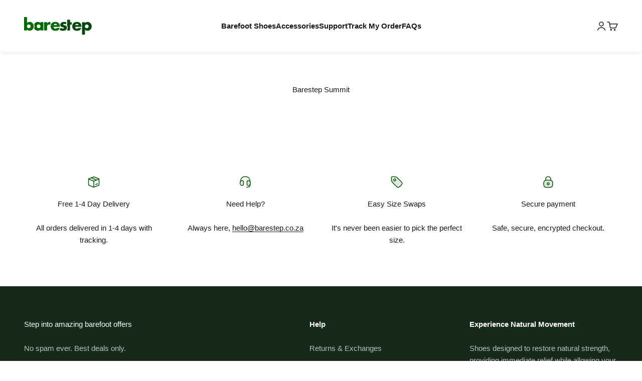

--- FILE ---
content_type: application/javascript; charset=utf-8
request_url: https://config.gorgias.chat/bundle-loader/shopify/myunasocks.myshopify.com
body_size: -242
content:
console.warn("No Gorgias chat widget installed or found for this Shopify store (myunasocks).")

--- FILE ---
content_type: text/json
request_url: https://conf.config-security.com/model
body_size: 85
content:
{"title":"recommendation AI model (keras)","structure":"release_id=0x5a:6d:4b:2b:5a:67:6c:6a:23:70:74:38:40:29:23:37:4a:79:44:23:44:5b:41:38:30:25:53:71:42;keras;s9nidxpt7pelluvtydapern584iotmmm207zpg1bmjdq22edeb2dudlvrb6jriuzppmeuos4","weights":"../weights/5a6d4b2b.h5","biases":"../biases/5a6d4b2b.h5"}

--- FILE ---
content_type: application/javascript; charset=utf-8
request_url: https://cdn.intelligems.io/esm/b0749d724ee1/bundle.js
body_size: 85169
content:
const __vite__mapDeps=(i,m=__vite__mapDeps,d=(m.f||(m.f=["ig_standard_1739223292020.shipping-progress-bar-widget.3I1lDUvL.js","ig_standard_1739223292020.emotion-react-jsx-dev-runtime.browser.esm.MMhb7azv.js","ig_standard_1739223292020.currency.D0t1Ar5s.js","ig_standard_1739223292020.onsite-widget-components.WX1XQ220.js","ig_standard_1739223292020.v4.P-jWzIX_.js","ig_standard_1739223292020.progress-bar-messaging.u6mnlT0L.js","ig_standard_1739223292020.discount-message-box-widget.LpjOCoRc.js","ig_standard_1739223292020.discount-progress-bar-widget.DT2zos5C.js","ig_standard_1739223292020.discount-quantity-widget.Di31mn1l.js","ig_standard_1739223292020.index.B35j7bC2.js","ig_standard_1739223292020.index.BHT8zoJ8.js","ig_standard_1739223292020.index.D9RM0eNd.js","ig_standard_1739223292020.emotion-react.browser.esm.CePPeWIq.js","ig_standard_1739223292020.index.BIxWQ3yb.js"])))=>i.map(i=>d[i]);
var _i=Object.defineProperty;var Ri=Object.getPrototypeOf;var Pi=Reflect.get;var yi=ee=>{throw TypeError(ee)};var xi=(ee,$,te)=>$ in ee?_i(ee,$,{enumerable:!0,configurable:!0,writable:!0,value:te}):ee[$]=te;var de=(ee,$,te)=>xi(ee,typeof $!="symbol"?$+"":$,te),Ei=(ee,$,te)=>$.has(ee)||yi("Cannot "+te);var En=(ee,$,te)=>(Ei(ee,$,"read from private field"),te?te.call(ee):$.get(ee)),mi=(ee,$,te)=>$.has(ee)?yi("Cannot add the same private member more than once"):$ instanceof WeakSet?$.add(ee):$.set(ee,te),hi=(ee,$,te,re)=>(Ei(ee,$,"write to private field"),re?re.call(ee,te):$.set(ee,te),te);var Sn=(ee,$,te)=>Pi(Ri(ee),te,$);const _initConfig=`{"storeName":"myunasocks.myshopify.com","orgId":"090d2e9a-8bf0-46b9-ad62-b0749d724ee1","buildId":1739376093,"version":"2024-05-05","priceSelectors":[".igPrice",".igComparePrice",".igInstallmentPrice",".igSubtotal",".igLineItemSubtotal",".igPdpPrice",".igSavingsPrice",".igSavingsPercentage"],"stayAiSelectors":[],"experiences":[{"id":"ed72edd2-1f89-4bae-984d-b141914dcf50","isPreview":true,"type":"content/theme","category":"experiment","testTypes":{"hasTestPricing":false,"hasTestCampaign":false},"findReplaceSelectors":[],"requiresLink":false}],"onsiteInjections":[],"userInterfaces":[],"offers":[],"variations":[{"id":"7f918649-e915-47ff-a6b6-3993a0d751c1","experienceId":"ed72edd2-1f89-4bae-984d-b141914dcf50","name":"Control","percentage":50,"isControl":true},{"id":"7184542c-a130-452a-a219-e82c39712a2a","experienceId":"ed72edd2-1f89-4bae-984d-b141914dcf50","name":"Headline Test","percentage":50,"isControl":false}],"audiences":[{"experienceId":"ed72edd2-1f89-4bae-984d-b141914dcf50","enabled":true,"excludeCurrency":{"exclude":false,"currency":null},"wholesale":false,"audienceType":"common","elseAction":null,"elseVariationId":null,"elseExcludeFromAnalytics":false,"filters":[],"evaluationFrequency":null}],"experiencePageTargeting":[],"redirects":[{"id":"04b77e11-87ab-4aab-93e8-3a6d974b89f3","group":1,"variationId":"7184542c-a130-452a-a219-e82c39712a2a","originUrl":"","destinationUrl":"","queryParams":[{"key":"preview_theme_id","value":"174776910156"}],"skip":false,"isThemeTest":true,"isTemplateTest":false,"templateType":null,"templateSuffixes":[],"redirectOnce":false,"filter":"none","find":null,"redirectType":"fullReplacement"},{"id":"f19b0766-122d-4f3a-9307-f80289826937","group":1,"variationId":"7f918649-e915-47ff-a6b6-3993a0d751c1","originUrl":"","destinationUrl":"","queryParams":[{"key":"preview_theme_id","value":"169089925452"}],"skip":false,"isThemeTest":true,"isTemplateTest":false,"templateType":null,"templateSuffixes":[],"redirectOnce":false,"filter":"none","find":null,"redirectType":"fullReplacement"}],"options":{"domain":"barestep.co.za","isHeadlessStorefront":false,"shouldRedirect":false,"locale":"en-US","metricsSampleRate":100,"useBrowserLocale":false,"currencyFormat":{"options":{"minimumFractionDigits":2},"symbol":"$","suffix":"","removeTrailingZeros":true},"eagerUpdateDom":false,"shopifyFunctionsEnabled":false,"shopifyFunctionsForPricingEnabled":false,"lazyCartUpdate":false,"useBeacon":true,"javascript":"","addIgIdToCartAttrs":true},"exclusionGroups":[]}
`;var commonjsGlobal=typeof globalThis<"u"?globalThis:typeof window<"u"?window:typeof global<"u"?global:typeof self<"u"?self:{};function getDefaultExportFromCjs(ee){return ee&&ee.__esModule&&Object.prototype.hasOwnProperty.call(ee,"default")?ee.default:ee}function getAugmentedNamespace(ee){if(ee.__esModule)return ee;var $=ee.default;if(typeof $=="function"){var te=function re(){return this instanceof re?Reflect.construct($,arguments,this.constructor):$.apply(this,arguments)};te.prototype=$.prototype}else te={};return Object.defineProperty(te,"__esModule",{value:!0}),Object.keys(ee).forEach(function(re){var ne=Object.getOwnPropertyDescriptor(ee,re);Object.defineProperty(te,re,ne.get?ne:{enumerable:!0,get:function(){return ee[re]}})}),te}function getGaVariationName(ee,$,te){return`IG: ${truncateString(ee,48)} - ${truncateString(te,28)} (${shortId($)})`}var lodash_clonedeep={exports:{}};lodash_clonedeep.exports;(function(ee,$){var te=200,re="__lodash_hash_undefined__",ne=9007199254740991,ie="[object Arguments]",ae="[object Array]",oe="[object Boolean]",ce="[object Date]",ue="[object Error]",ge="[object Function]",me="[object GeneratorFunction]",Ee="[object Map]",ve="[object Number]",Te="[object Object]",_e="[object Promise]",Ae="[object RegExp]",Ge="[object Set]",Ue="[object String]",et="[object Symbol]",tt="[object WeakMap]",Xe="[object ArrayBuffer]",Re="[object DataView]",He="[object Float32Array]",rt="[object Float64Array]",ct="[object Int8Array]",yt="[object Int16Array]",nr="[object Int32Array]",ir="[object Uint8Array]",ar="[object Uint8ClampedArray]",or="[object Uint16Array]",sr="[object Uint32Array]",vr=/[\\^$.*+?()[\]{}|]/g,Cr=/\w*$/,wr=/^\[object .+?Constructor\]$/,Tr=/^(?:0|[1-9]\d*)$/,Ne={};Ne[ie]=Ne[ae]=Ne[Xe]=Ne[Re]=Ne[oe]=Ne[ce]=Ne[He]=Ne[rt]=Ne[ct]=Ne[yt]=Ne[nr]=Ne[Ee]=Ne[ve]=Ne[Te]=Ne[Ae]=Ne[Ge]=Ne[Ue]=Ne[et]=Ne[ir]=Ne[ar]=Ne[or]=Ne[sr]=!0,Ne[ue]=Ne[ge]=Ne[tt]=!1;var br=typeof commonjsGlobal=="object"&&commonjsGlobal&&commonjsGlobal.Object===Object&&commonjsGlobal,_r=typeof self=="object"&&self&&self.Object===Object&&self,it=br||_r||Function("return this")(),cr=$&&!$.nodeType&&$,dr=cr&&!0&&ee&&!ee.nodeType&&ee,Le=dr&&dr.exports===cr;function Be(le,he){return le.set(he[0],he[1]),le}function Pe(le,he){return le.add(he),le}function Ht(le,he){for(var ye=-1,Ce=le?le.length:0;++ye<Ce&&he(le[ye],ye,le)!==!1;);return le}function Et(le,he){for(var ye=-1,Ce=he.length,$e=le.length;++ye<Ce;)le[$e+ye]=he[ye];return le}function qe(le,he,ye,Ce){for(var $e=-1,Ke=le?le.length:0;++$e<Ke;)ye=he(ye,le[$e],$e,le);return ye}function lr(le,he){for(var ye=-1,Ce=Array(le);++ye<le;)Ce[ye]=he(ye);return Ce}function De(le,he){return le==null?void 0:le[he]}function Rr(le){var he=!1;if(le!=null&&typeof le.toString!="function")try{he=!!(le+"")}catch{}return he}function jr(le){var he=-1,ye=Array(le.size);return le.forEach(function(Ce,$e){ye[++he]=[$e,Ce]}),ye}function Pr(le,he){return function(ye){return le(he(ye))}}function Hr(le){var he=-1,ye=Array(le.size);return le.forEach(function(Ce){ye[++he]=Ce}),ye}var Cn=Array.prototype,wn=Function.prototype,xr=Object.prototype,Kr=it["__core-js_shared__"],rn=function(){var le=/[^.]+$/.exec(Kr&&Kr.keys&&Kr.keys.IE_PROTO||"");return le?"Symbol(src)_1."+le:""}(),nn=wn.toString,St=xr.hasOwnProperty,Or=xr.toString,Tn=RegExp("^"+nn.call(St).replace(vr,"\\$&").replace(/hasOwnProperty|(function).*?(?=\\\()| for .+?(?=\\\])/g,"$1.*?")+"$"),an=Le?it.Buffer:void 0,Ar=it.Symbol,on=it.Uint8Array,bn=Pr(Object.getPrototypeOf,Object),Yr=Object.create,_n=xr.propertyIsEnumerable,Rn=Cn.splice,ur=Object.getOwnPropertySymbols,zr=an?an.isBuffer:void 0,sn=Pr(Object.keys,Object),Lr=Zt(it,"DataView"),nt=Zt(it,"Map"),vt=Zt(it,"Promise"),Zr=Zt(it,"Set"),Nr=Zt(it,"WeakMap"),Kt=Zt(Object,"create"),Pn=Nt(Lr),xn=Nt(nt),On=Nt(vt),Xr=Nt(Zr),fr=Nt(Nr),Mr=Ar?Ar.prototype:void 0,xt=Mr?Mr.valueOf:void 0;function dt(le){var he=-1,ye=le?le.length:0;for(this.clear();++he<ye;){var Ce=le[he];this.set(Ce[0],Ce[1])}}function gr(){this.__data__=Kt?Kt(null):{}}function An(le){return this.has(le)&&delete this.__data__[le]}function Ln(le){var he=this.__data__;if(Kt){var ye=he[le];return ye===re?void 0:ye}return St.call(he,le)?he[le]:void 0}function Nn(le){var he=this.__data__;return Kt?he[le]!==void 0:St.call(he,le)}function Mn(le,he){var ye=this.__data__;return ye[le]=Kt&&he===void 0?re:he,this}dt.prototype.clear=gr,dt.prototype.delete=An,dt.prototype.get=Ln,dt.prototype.has=Nn,dt.prototype.set=Mn;function lt(le){var he=-1,ye=le?le.length:0;for(this.clear();++he<ye;){var Ce=le[he];this.set(Ce[0],Ce[1])}}function Dr(){this.__data__=[]}function qr(le){var he=this.__data__,ye=Vr(he,le);if(ye<0)return!1;var Ce=he.length-1;return ye==Ce?he.pop():Rn.call(he,ye,1),!0}function cn(le){var he=this.__data__,ye=Vr(he,le);return ye<0?void 0:he[ye][1]}function Ot(le){return Vr(this.__data__,le)>-1}function Dn(le,he){var ye=this.__data__,Ce=Vr(ye,le);return Ce<0?ye.push([le,he]):ye[Ce][1]=he,this}lt.prototype.clear=Dr,lt.prototype.delete=qr,lt.prototype.get=cn,lt.prototype.has=Ot,lt.prototype.set=Dn;function Yt(le){var he=-1,ye=le?le.length:0;for(this.clear();++he<ye;){var Ce=le[he];this.set(Ce[0],Ce[1])}}function Vn(){this.__data__={hash:new dt,map:new(nt||lt),string:new dt}}function Un(le){return Fr(this,le).delete(le)}function Fn(le){return Fr(this,le).get(le)}function ut(le){return Fr(this,le).has(le)}function kn(le,he){return Fr(this,le).set(le,he),this}Yt.prototype.clear=Vn,Yt.prototype.delete=Un,Yt.prototype.get=Fn,Yt.prototype.has=ut,Yt.prototype.set=kn;function zt(le){this.__data__=new lt(le)}function Gn(){this.__data__=new lt}function Bn(le){return this.__data__.delete(le)}function $n(le){return this.__data__.get(le)}function ft(le){return this.__data__.has(le)}function Wn(le,he){var ye=this.__data__;if(ye instanceof lt){var Ce=ye.__data__;if(!nt||Ce.length<te-1)return Ce.push([le,he]),this;ye=this.__data__=new Yt(Ce)}return ye.set(le,he),this}zt.prototype.clear=Gn,zt.prototype.delete=Bn,zt.prototype.get=$n,zt.prototype.has=ft,zt.prototype.set=Wn;function jn(le,he){var ye=Ct(le)||di(le)?lr(le.length,String):[],Ce=ye.length,$e=!!Ce;for(var Ke in le)St.call(le,Ke)&&!($e&&(Ke=="length"||oi(Ke,Ce)))&&ye.push(Ke);return ye}function dn(le,he,ye){var Ce=le[he];(!(St.call(le,he)&&pr(Ce,ye))||ye===void 0&&!(he in le))&&(le[he]=ye)}function Vr(le,he){for(var ye=le.length;ye--;)if(pr(le[ye][0],he))return ye;return-1}function Hn(le,he){return le&&un(he,Gr(he),le)}function At(le,he,ye,Ce,$e,Ke,Ye){var ze;if(Ce&&(ze=Ke?Ce(le,$e,Ke,Ye):Ce(le)),ze!==void 0)return ze;if(!kr(le))return le;var hn=Ct(le);if(hn){if(ze=ni(le),!he)return Qr(le,ze)}else{var Mt=Lt(le),Br=Mt==ge||Mt==me;if(pn(le))return Xn(le,he);if(Mt==Te||Mt==ie||Br&&!Ke){if(Rr(le))return Ke?le:{};if(ze=ii(Br?{}:le),!he)return ti(le,Hn(ze,le))}else{if(!Ne[Mt])return Ke?le:{};ze=ai(le,Mt,At,he)}}Ye||(Ye=new zt);var hr=Ye.get(le);if(hr)return hr;if(Ye.set(le,ze),!hn)var Ir=ye?ri(le):Gr(le);return Ht(Ir||le,function(yr,$r){Ir&&($r=yr,yr=le[$r]),dn(ze,$r,At(yr,he,ye,Ce,$r,le,Ye))}),ze}function Kn(le){return kr(le)?Yr(le):{}}function Yn(le,he,ye){var Ce=he(le);return Ct(le)?Ce:Et(Ce,ye(le))}function gt(le){return Or.call(le)}function zn(le){if(!kr(le)||si(le))return!1;var he=mr(le)||Rr(le)?Tn:wr;return he.test(Nt(le))}function Zn(le){if(!en(le))return sn(le);var he=[];for(var ye in Object(le))St.call(le,ye)&&ye!="constructor"&&he.push(ye);return he}function Xn(le,he){if(he)return le.slice();var ye=new le.constructor(le.length);return le.copy(ye),ye}function Jr(le){var he=new le.constructor(le.byteLength);return new on(he).set(new on(le)),he}function qn(le,he){var ye=he?Jr(le.buffer):le.buffer;return new le.constructor(ye,le.byteOffset,le.byteLength)}function Jn(le,he,ye){var Ce=he?ye(jr(le),!0):jr(le);return qe(Ce,Be,new le.constructor)}function Ur(le){var he=new le.constructor(le.source,Cr.exec(le));return he.lastIndex=le.lastIndex,he}function ln(le,he,ye){var Ce=he?ye(Hr(le),!0):Hr(le);return qe(Ce,Pe,new le.constructor)}function Qn(le){return xt?Object(xt.call(le)):{}}function ei(le,he){var ye=he?Jr(le.buffer):le.buffer;return new le.constructor(ye,le.byteOffset,le.length)}function Qr(le,he){var ye=-1,Ce=le.length;for(he||(he=Array(Ce));++ye<Ce;)he[ye]=le[ye];return he}function un(le,he,ye,Ce){ye||(ye={});for(var $e=-1,Ke=he.length;++$e<Ke;){var Ye=he[$e],ze=void 0;dn(ye,Ye,ze===void 0?le[Ye]:ze)}return ye}function ti(le,he){return un(le,fn(le),he)}function ri(le){return Yn(le,Gr,fn)}function Fr(le,he){var ye=le.__data__;return gn(he)?ye[typeof he=="string"?"string":"hash"]:ye.map}function Zt(le,he){var ye=De(le,he);return zn(ye)?ye:void 0}var fn=ur?Pr(ur,Object):mn,Lt=gt;(Lr&&Lt(new Lr(new ArrayBuffer(1)))!=Re||nt&&Lt(new nt)!=Ee||vt&&Lt(vt.resolve())!=_e||Zr&&Lt(new Zr)!=Ge||Nr&&Lt(new Nr)!=tt)&&(Lt=function(le){var he=Or.call(le),ye=he==Te?le.constructor:void 0,Ce=ye?Nt(ye):void 0;if(Ce)switch(Ce){case Pn:return Re;case xn:return Ee;case On:return _e;case Xr:return Ge;case fr:return tt}return he});function ni(le){var he=le.length,ye=le.constructor(he);return he&&typeof le[0]=="string"&&St.call(le,"index")&&(ye.index=le.index,ye.input=le.input),ye}function ii(le){return typeof le.constructor=="function"&&!en(le)?Kn(bn(le)):{}}function ai(le,he,ye,Ce){var $e=le.constructor;switch(he){case Xe:return Jr(le);case oe:case ce:return new $e(+le);case Re:return qn(le,Ce);case He:case rt:case ct:case yt:case nr:case ir:case ar:case or:case sr:return ei(le,Ce);case Ee:return Jn(le,Ce,ye);case ve:case Ue:return new $e(le);case Ae:return Ur(le);case Ge:return ln(le,Ce,ye);case et:return Qn(le)}}function oi(le,he){return he=he??ne,!!he&&(typeof le=="number"||Tr.test(le))&&le>-1&&le%1==0&&le<he}function gn(le){var he=typeof le;return he=="string"||he=="number"||he=="symbol"||he=="boolean"?le!=="__proto__":le===null}function si(le){return!!rn&&rn in le}function en(le){var he=le&&le.constructor,ye=typeof he=="function"&&he.prototype||xr;return le===ye}function Nt(le){if(le!=null){try{return nn.call(le)}catch{}try{return le+""}catch{}}return""}function ci(le){return At(le,!0,!0)}function pr(le,he){return le===he||le!==le&&he!==he}function di(le){return li(le)&&St.call(le,"callee")&&(!_n.call(le,"callee")||Or.call(le)==ie)}var Ct=Array.isArray;function pt(le){return le!=null&&ui(le.length)&&!mr(le)}function li(le){return fi(le)&&pt(le)}var pn=zr||gi;function mr(le){var he=kr(le)?Or.call(le):"";return he==ge||he==me}function ui(le){return typeof le=="number"&&le>-1&&le%1==0&&le<=ne}function kr(le){var he=typeof le;return!!le&&(he=="object"||he=="function")}function fi(le){return!!le&&typeof le=="object"}function Gr(le){return pt(le)?jn(le):Zn(le)}function mn(){return[]}function gi(){return!1}ee.exports=ci})(lodash_clonedeep,lodash_clonedeep.exports);var lodash_clonedeepExports=lodash_clonedeep.exports;const cloneDeep=getDefaultExportFromCjs(lodash_clonedeepExports),groupRounder=ee=>{const $=cloneDeep(ee);let te=0,re=0;for(let ne=0;ne<$.length;ne++){const ie=$[ne];let ae=ie.percentage;ae+=te;const oe=Math.round(ae);te=ae-oe,ie.percentage=oe,re+=oe}for(let ne=$.length-1;ne>=0;ne--){const ie=$[ne],ae=re-100;if(ae===0)break;if(ie.percentage===0)continue;const oe=Math.min(ie.percentage,ae);ie.percentage-=oe,re-=oe}return $},hashByKey=(ee,$)=>{const te={};if(!ee||ee.length===0)return te;if($)for(let re=0;re<ee.length;re++){const ne=ee[re],ie=$(ne);te[ie]=ne}else for(let re=0;re<ee.length;re++){const ne=ee[re];ne.id?te[ne.id]=ne:te[generateUUIDv4()]=ne}return te},hashGroupByKey=(ee,$)=>{const te={};if(!ee||ee.length===0)return te;if($)for(let re=0;re<ee.length;re++){const ne=ee[re],ie=$(ne);te[ie]?te[ie].push(ne):te[ie]=[ne]}else for(let re=0;re<ee.length;re++){const ne=ee[re],ie=ne.id||generateUUIDv4();te[ie]?te[ie].push(ne):te[ie]=[ne]}return te},__vite_import_meta_env__={BASE_URL:"https://cdn.intelligems.io/esm/b0749d724ee1",DEV:!0,MODE:"prod",PROD:!1,SSR:!1,VITE_API_URL:"https://api.intelligems.io",VITE_APP_URL:"https://app.intelligems.io",VITE_CDN_URL:"https://cdn.intelligems.io",VITE_SENTRY_AUTH_TOKEN:"5f605ec0708048a1ac09fab5b9bea5f6dde6c6b9e0b046118db8bcb36cb52fac",VITE_SENTRY_DSN:"https://10917a18e5234353b4401f7db48fe8e9@o940103.ingest.sentry.io/5889829",VITE_SOURCE_MAP_URL:"https://cdn.intelligems.io",VITE_WEBSOCKET_URL:"wss://ws.intelligems.io"};var define_process_env_default={};const fromProcess=(ee,$)=>typeof import.meta<"u"&&__vite_import_meta_env__&&__vite_import_meta_env__[ee]?__vite_import_meta_env__[ee]:typeof process<"u"?define_process_env_default[ee]??$:$,shortId=ee=>ee.length>12?ee.split("-").pop()??"":ee,sleep=async ee=>new Promise($=>{setTimeout($,ee)}),overwriteMerge=(ee,$,te)=>te,hexToRgbA=(ee,$=1)=>{let te=ee.replace("#","");te.length===3&&(te=`${te[0]}${te[0]}${te[1]}${te[1]}${te[2]}${te[2]}`);const re=parseInt(te.substring(0,2),16),ne=parseInt(te.substring(2,4),16),ie=parseInt(te.substring(4,6),16);return $>1&&$<=100&&($=$/100),`rgba(${re},${ne},${ie},${$})`};function sortBy(ee,$){return[...ee].sort((te,re)=>te[$]-re[$]),ee}const ensureNumber=ee=>typeof ee=="string"?parseFloat(ee):ee,ensurePercent=ee=>ee>1?ee/100:ee,ensureString=ee=>typeof ee=="number"?ee.toString():ee,getTextColor=ee=>{let $;ee.includes("#")?$=hexToRgbA(ee):$=ee;const te=$.match(/\d+/g);return te?te[0]*.299+te[1]*.587+te[2]*.114>186?"black":"white":"black"},snakeToPascalCase=ee=>ee.split("/").map($=>$.split("_").map(te=>te.charAt(0).toUpperCase()+te.slice(1)).join(" ")).join("/"),camelToSnakeCase=ee=>ee.replace(/([a-z])([A-Z])/g,($,te,re)=>`${te}_${re.toLowerCase()}`).replace(/([A-Z])([a-z]?)/g,($,te,re)=>te&&!re?te.toLowerCase():`_${te.toLowerCase()}${re}`);function capitalizeFirstLetter(ee){return ee?ee.charAt(0).toUpperCase()+ee.slice(1):""}class Css{static setCssVariable($,te){const re=document.querySelector(":root");re&&($.startsWith("--")?re.style.setProperty($,te):re.style.setProperty(`--${$}`,te))}static getWidgetCssVariableName($,te,re=!1){return`--${$}-${te.replaceAll(".","-")}-${re?"m":"d"}`}}const truncateString=(ee,$)=>ee.length<=$?ee:ee.substring(0,$-3)+"...",stringToBoolean=ee=>{if(ee=ee.toLowerCase(),["y","yes","t","true","on","1"].includes(ee))return!0;if(["n","no","f","false","off","0"].includes(ee))return!1;throw Error(`Invalid truth value ${ee}`)};function sendBeacon(ee,$){if(navigator.sendBeacon)return navigator.sendBeacon(ee,JSON.stringify($))}function generateUUIDv4(){const ee=()=>Math.floor((1+Math.random())*65536).toString(16).substring(1);return ee()+ee()+"-"+ee()+"-4"+ee().substr(0,3)+"-"+(Math.random()*4|8).toString(16)+ee().substr(1,3)+"-"+ee()+ee()+ee()}function leadingDebounce(ee,$){let te=null,re=!0;return(...ie)=>{re&&(ee(...ie),re=!1),te&&clearTimeout(te),te=setTimeout(()=>{re=!0,te=null},$)}}const CoreKeys={IG_ID_KEY:"ig-id",IG_FV_KEY:"ig-fv",IG_TOKEN_KEY:"ig-auth-token",IG_PAGE_VIEW_COUNT_KEY:"ig-pv",ID_SIZE:36,ID_PREFIX:"ig",ID_SPACER:"_",ID_COOKIE_DAYS_TO_LIVE:365,DEBUG:fromProcess("NODE_ENV",void 0)==="dev"||fromProcess("NODE_ENV",void 0)==="development"||!1,INTELLIGEMS_TRACK_ENDPOINT:fromProcess("API_URL",void 0)?`${fromProcess("API_URL",void 0)}/v3/track`:"https://api.intelligems.io/v3/track",KLAVIYO_IDS_COOKIE:"ig-klaviyo-ids",GEO_LOCATION_COOKIE:"ig-location"},StateKeys={PREVIEW_KEY:"ig-preview",PREVIEW_VARIATION_ID:"ig-variation",INTEGRATION_KEY:"ig-integration",OPT_KEY:"ig-opt",SS_KEY:"ig-ss",SKIP_REDIRECT_KEY:"ig-skip-redirect",BUILDER_KEY:"ig-builder",BUILDER_MODE_KEY:"ig-builder-mode",WARNINGS_KEY:"ig-warnings",PREVIEW_ALL_TRAFFIC_KEY:"ig-preview-traffic",SESSION_CONFIG_KEY:"ig-config",CHANGES_KEY:"ig-changes",CAMPAIGN_QUERY_PARAM_KEY:"ig-campaign",GEO_LOCATION_COOKIE:"ig-location",KLAVIYO_IDS_COOKIE:"ig-klaviyo-ids",BUILDER_CONTAINER:"ig-container"};/*! js-cookie v3.0.5 | MIT */function assign(ee){for(var $=1;$<arguments.length;$++){var te=arguments[$];for(var re in te)ee[re]=te[re]}return ee}var defaultConverter={read:function(ee){return ee[0]==='"'&&(ee=ee.slice(1,-1)),ee.replace(/(%[\dA-F]{2})+/gi,decodeURIComponent)},write:function(ee){return encodeURIComponent(ee).replace(/%(2[346BF]|3[AC-F]|40|5[BDE]|60|7[BCD])/g,decodeURIComponent)}};function init$5(ee,$){function te(ne,ie,ae){if(!(typeof document>"u")){ae=assign({},$,ae),typeof ae.expires=="number"&&(ae.expires=new Date(Date.now()+ae.expires*864e5)),ae.expires&&(ae.expires=ae.expires.toUTCString()),ne=encodeURIComponent(ne).replace(/%(2[346B]|5E|60|7C)/g,decodeURIComponent).replace(/[()]/g,escape);var oe="";for(var ce in ae)ae[ce]&&(oe+="; "+ce,ae[ce]!==!0&&(oe+="="+ae[ce].split(";")[0]));return document.cookie=ne+"="+ee.write(ie,ne)+oe}}function re(ne){if(!(typeof document>"u"||arguments.length&&!ne)){for(var ie=document.cookie?document.cookie.split("; "):[],ae={},oe=0;oe<ie.length;oe++){var ce=ie[oe].split("="),ue=ce.slice(1).join("=");try{var ge=decodeURIComponent(ce[0]);if(ae[ge]=ee.read(ue,ge),ne===ge)break}catch{}}return ne?ae[ne]:ae}}return Object.create({set:te,get:re,remove:function(ne,ie){te(ne,"",assign({},ie,{expires:-1}))},withAttributes:function(ne){return init$5(this.converter,assign({},this.attributes,ne))},withConverter:function(ne){return init$5(assign({},this.converter,ne),this.attributes)}},{attributes:{value:Object.freeze($)},converter:{value:Object.freeze(ee)}})}var api=init$5(defaultConverter,{path:"/"}),FUNC_ERROR_TEXT="Expected a function",NAN=NaN,symbolTag="[object Symbol]",reTrim=/^\s+|\s+$/g,reIsBadHex=/^[-+]0x[0-9a-f]+$/i,reIsBinary=/^0b[01]+$/i,reIsOctal=/^0o[0-7]+$/i,freeParseInt=parseInt,freeGlobal=typeof commonjsGlobal=="object"&&commonjsGlobal&&commonjsGlobal.Object===Object&&commonjsGlobal,freeSelf=typeof self=="object"&&self&&self.Object===Object&&self,root=freeGlobal||freeSelf||Function("return this")(),objectProto=Object.prototype,objectToString=objectProto.toString,nativeMax=Math.max,nativeMin=Math.min,now=function(){return root.Date.now()};function debounce(ee,$,te){var re,ne,ie,ae,oe,ce,ue=0,ge=!1,me=!1,Ee=!0;if(typeof ee!="function")throw new TypeError(FUNC_ERROR_TEXT);$=toNumber($)||0,isObject$1(te)&&(ge=!!te.leading,me="maxWait"in te,ie=me?nativeMax(toNumber(te.maxWait)||0,$):ie,Ee="trailing"in te?!!te.trailing:Ee);function ve(Re){var He=re,rt=ne;return re=ne=void 0,ue=Re,ae=ee.apply(rt,He),ae}function Te(Re){return ue=Re,oe=setTimeout(Ge,$),ge?ve(Re):ae}function _e(Re){var He=Re-ce,rt=Re-ue,ct=$-He;return me?nativeMin(ct,ie-rt):ct}function Ae(Re){var He=Re-ce,rt=Re-ue;return ce===void 0||He>=$||He<0||me&&rt>=ie}function Ge(){var Re=now();if(Ae(Re))return Ue(Re);oe=setTimeout(Ge,_e(Re))}function Ue(Re){return oe=void 0,Ee&&re?ve(Re):(re=ne=void 0,ae)}function et(){oe!==void 0&&clearTimeout(oe),ue=0,re=ce=ne=oe=void 0}function tt(){return oe===void 0?ae:Ue(now())}function Xe(){var Re=now(),He=Ae(Re);if(re=arguments,ne=this,ce=Re,He){if(oe===void 0)return Te(ce);if(me)return oe=setTimeout(Ge,$),ve(ce)}return oe===void 0&&(oe=setTimeout(Ge,$)),ae}return Xe.cancel=et,Xe.flush=tt,Xe}function throttle(ee,$,te){var re=!0,ne=!0;if(typeof ee!="function")throw new TypeError(FUNC_ERROR_TEXT);return isObject$1(te)&&(re="leading"in te?!!te.leading:re,ne="trailing"in te?!!te.trailing:ne),debounce(ee,$,{leading:re,maxWait:$,trailing:ne})}function isObject$1(ee){var $=typeof ee;return!!ee&&($=="object"||$=="function")}function isObjectLike(ee){return!!ee&&typeof ee=="object"}function isSymbol(ee){return typeof ee=="symbol"||isObjectLike(ee)&&objectToString.call(ee)==symbolTag}function toNumber(ee){if(typeof ee=="number")return ee;if(isSymbol(ee))return NAN;if(isObject$1(ee)){var $=typeof ee.valueOf=="function"?ee.valueOf():ee;ee=isObject$1($)?$+"":$}if(typeof ee!="string")return ee===0?ee:+ee;ee=ee.replace(reTrim,"");var te=reIsBinary.test(ee);return te||reIsOctal.test(ee)?freeParseInt(ee.slice(2),te?2:8):reIsBadHex.test(ee)?NAN:+ee}var lodash_throttle=throttle;const throttle$1=getDefaultExportFromCjs(lodash_throttle),setThrottleTimeout=ee=>fromProcess("NODE_ENV",void 0)==="test"?0:ee,noConcurrency=ee=>{let $=Promise.resolve();return async(...te)=>($=$.then(()=>ee(...te)),$)};function _getCurrency(){var ee,$,te,re,ne,ie,ae,oe;return((ie=(ne=(re=(te=($=(ee=window==null?void 0:window.Flow)==null?void 0:ee.shopify)==null?void 0:$.cart)==null?void 0:te.shopifyCart)==null?void 0:re.cartData)==null?void 0:ne.attributes)==null?void 0:ie.geo_currency)||api.get("coin-currency")||JSON.parse(api.get("GlobalE_Data")||"{}").currencyCode||((oe=(ae=window==null?void 0:window.Shopify)==null?void 0:ae.currency)==null?void 0:oe.active)||api.get("cart_currency")||!1}const throttledGetCurrency=throttle$1(_getCurrency,setThrottleTimeout(5),{leading:!0});function _getLocalization(ee){var $,te;return((te=ee&&new Intl.Locale(navigator.language).region||(($=window==null?void 0:window.Shopify)==null?void 0:$.country)||api.get("localization"))==null?void 0:te.toUpperCase())||!1}const throttledGetLocalization=throttle$1(_getLocalization,setThrottleTimeout(5),{leading:!0});function _getPageViewCount(){return Number(api.get(CoreKeys.IG_PAGE_VIEW_COUNT_KEY)||"0")}const throttledGetPageViewCount=throttle$1(_getPageViewCount,setThrottleTimeout(50),{leading:!0}),getDeviceType=()=>!navigator||!navigator.userAgent||!navigator.userAgent.length?null:/Mobi|Android|webOS|iPhone|iPad|iPod|BlackBerry|IEMobile|Opera Mini/i.test(navigator.userAgent)?"mobile":"desktop";function mergeProperties(ee,$){const te=ee.properties||{};let re=!1;if($)for(const[ne,ie]of Object.entries($))[te[ne],""].includes(ie)||(te[ne]=ie,re=!0);return{properties:te,modified:re}}function getPreviewVariation(ee,$){if(!(!$||!ee))return $==="default"?ee.find(te=>te.isControl):ee.find(te=>te.id===$)}function initSharedVariation(ee){return{...ee,shippingRateGroups:ee.shippingRateGroups,isExcluded:"isExcluded"in ee?ee.isExcluded:void 0,testExperienceId:"testExperienceId"in ee?ee.testExperienceId??void 0:void 0,onsiteEdits:"onsiteEdits"in ee?ee.onsiteEdits:[],order:"order"in ee?ee.order:0,shortId:shortId(ee.id),offer:void 0}}function getShippingRateAmount$1(ee,$){for(const te of ee.shippingRateGroups||[])for(const re of te.rates)if(re.rateType===$&&re.amount)return ensureNumber(re.amount)}function toTrackModel$1(ee){return{id:ee.id,name:ee.name,percentage:ee.percentage,isControl:ee.isControl,order:ee.order,isExcluded:ee.isExcluded}}const variation$1=Object.freeze(Object.defineProperty({__proto__:null,getShippingRateAmount:getShippingRateAmount$1,initSharedVariation,toTrackModel:toTrackModel$1},Symbol.toStringTag,{value:"Module"})),overrideConfigs=[{priority:0,action:"assignVariation",excludeFromAnalytics:!1,filterType:"utm",expression:[{query:{type:"url",key:"igTg",filter:"equals",value:""}}]}],shippingRateGroupsByVariationId={};function initSharedExperience(ee){var re,ne;if("shippingRateGroups"in ee&&((re=ee.shippingRateGroups)!=null&&re.length))for(const ie of ee.shippingRateGroups)(shippingRateGroupsByVariationId[ie.variationId]??(shippingRateGroupsByVariationId[ie.variationId]=[])).push(ie);const $=ee.variations??[],te="experienceIntegrations"in ee?ee.experienceIntegrations??null:null;return{...ee,name:"name"in ee?ee.name:"",entityType:"experience",testTypes:{hasTestOnsiteInjections:!1,hasTestContentUrl:!1,hasTestContentTheme:!1,hasTestContentTemplate:!1,hasTestContentOnsite:!1,hasTestContentAdvanced:!1,hasTestContent:!1,hasTestShipping:!1,...ee.testTypes},isPreview:ee.isPreview||!1,pausedAtTs:"pausedAtTs"in ee&&ee.pausedAtTs||null,audience:ee.audience?{...ee.audience,filters:(ne=ee.audience)!=null&&ne.filters?[...sortBy(ee.audience.filters,"priority")]:[]}:void 0,variations:$.map(ie=>{const ae=shippingRateGroupsByVariationId[ie.id]??[];return initSharedVariation({...ie,shippingRateGroups:ae})}),experiencePageTargeting:ee.experiencePageTargeting?[...sortBy(ee.experiencePageTargeting,"order")]:void 0,experienceProducts:"experienceProducts"in ee?ee.experienceProducts??null:null,currency:"currency"in ee?ee.currency??void 0:void 0,experienceIntegrations:te,userInterfaces:new Map,foundVariation:null,forceExcludeEntireExperience:!1,isDiscountEnabled:!1,measurementId:"measurementId"in ee&&ee.measurementId||null,hasRedirects:null}}function _setForceExcludeEntireExperiment(ee){const{entity:$,audience:te}=ee;$.forceExcludeEntireExperience=!0,te.permaExclude($.id)}function getControlVariation$1(ee){var $;return(($=ee.variations)==null?void 0:$.find(te=>te.isControl))||null}function getWidget$1(ee,$){return ee.userInterfaces.get($)}function hasWidget$1(ee,$){return ee.userInterfaces.has($)}function _findStoredVariation(ee,$){const te=$.getHistory(ee.id);return te&&ee.variations?[...ee.variations].find(re=>shortId(re.id)===te||re.name===te):null}function getVariationByIgId(ee,$){const{entity:te}=ee;if($=$??ee.igId,$&&te.variations){let re=0;for(const ne of te.variations)if(re+=ne.percentage,te.igIdHex<re)return ne}return null}function _matchByFilter(ee,$){const{audience:te,params:re,geoLocation:ne}=ee;return te.determineAudienceConditionMatch(re,$,ne)}function _getAudienceMessage(ee,$){var te;return(te=ee.entity.audience)==null?void 0:te.filters.map(re=>{const ne=_matchByFilter(ee,re);return $==="success"?ne.matched?`Audience conditions met by: ${ne.by}`:void 0:`Audience conditions ${ne.matched?"met":"not met"} by: ${ne.by}`}).filter(re=>re).join(". ")}function _determineVariation(ee){const{entity:$,audience:te,preview:re,message:ne,params:ie,redirect:ae}=ee;if(re.isPreviewTraffic&&re.isPreviewIntegration&&re.isPreviewEntity)ne.setIfUndefined({severity:"warning",type:"previewTraffic",message:"You have disabled all exclusion rules during preview."});else if(!te.shouldAssign($.id,$.audience))return ne.setIfUndefined({severity:"error",type:"excluded",message:_getAudienceMessage(ee,"fail")||"You are excluded from this test because you were were previously excluded from this test."}),$.forceExcludeEntireExperience=!0,"noVariationFound";const oe=_determineVariationByFilters(ee,overrideConfigs);if(oe.group)return ne.assign(`You have been forced into ${oe.group.name} by the igTg query param.`),safeRemoveQueryParam("igTg"),oe.group;const ce=_findStoredVariation($,te);if(ce)if(_shouldEvaluateAssignment(ee))te.unassign($.id),te.removeIncludeTimeStamp($.id);else{const ge=_getPreviewVariation(ee),me=ge??ce;return _isPriceTestElseAssignment(ee,me)?ne.assign(_getPriceTestElseMessage(me)):ge&&ne.assign(`You are previewing ${ge.name}`),me}if($.requiresLink&&ie.get("ig-campaign")!==$.id.slice(-12))return"noVariationFound";if(ae.hasRedirects&&!ae.matchesRedirectCondition)return te.unassign($.id,"redirect"),ne.setIfUndefined({severity:"info",type:"unassigned",message:"You are not assigned until you visit the page to be redirected."}),"noVariationFound";if(!(re.isPreviewTraffic&&re.isPreviewIntegration&&re.isPreviewEntity)){const ge=_determineVariationByFilters(ee);if(ge.group)return ne.setIfUndefined({severity:"success",type:"assigned",message:_getAudienceMessage(ee,"success")}),ge.group;if(ge.reason)return"noVariationFound";const me=_determineElseVariation(ee);if(me.group)return ne.setIfUndefined({severity:"success",type:"assigned",message:_getAudienceMessage(ee,"success")}),me.group;if(me.reason)return me.reason==="forceExclude"?ne.setIfUndefined({severity:"error",type:"excluded",message:_getAudienceMessage(ee,"fail")||"You have been excluded from this test because no exclusion rules passed."}):ne.setIfUndefined({severity:"error",type:"unassigned",message:_getAudienceMessage(ee,"fail")||"You are not yet assigned in this test because no exclusion rules passed."}),null}const ue=getVariationByIgId(ee);if(ue){const ge=_getPreviewVariation(ee);return ge?ne.assign(_getPreviewMessage(ue)):ne.setIfUndefined({severity:"info",type:"assigned",message:$.category==="personalization"?"You have been included in the Personalization":`You have been randomly put into ${ue.name}`}),ge??ue}return null}function _getVariation(ee){var ce;const{entity:$,audience:te,preview:re,storage:ne,logger:ie}=ee;if($.forceExcludeEntireExperience&&!re.isPreviewIntegration&&!re.isPreviewTraffic)return null;if(!re.isPreviewIntegration&&$.foundVariation!==null)return $.foundVariation=="noVariationFound"?null:$.foundVariation;const ae=_determineVariation(ee);if($.foundVariation=ae,!ae||ae==="noVariationFound")return ie.info(`${$.constructor.name}/getVariation`,JSON.stringify({finalVariation:ae})),null;const oe=_findStoredVariation($,te);return(!oe||ae.name!==oe.name)&&ne.set(shortId($.id),shortId(ae.id)),(ce=$.audience)!=null&&ce.evaluationFrequency&&!te.getInclusionTimeStamp($.id)&&te.setInclusionTimeStamp($.id),ae}function _unassignUser(ee,$){const{entity:te,audience:re,logger:ne}=ee;return re.unassign(te.id),ne.debug($?"experiment/determineElseVariation":"experiment/determineVariationByFilters","Leaving user unassigned"),{group:null,reason:"unassigned"}}function _determineElseVariation(ee){const{entity:$}=ee;return!$.audience||!$.variations||!$.audience.elseAction?{group:null}:$.audience.elseAction==="assignVariation"&&$.audience.elseVariationId?_determineVariationByAssignElse(ee):$.audience.elseAction==="randomVariation"?_determineVariationByRandomElse(ee):$.audience.elseAction==="experienceExclude"?_determineVariationByExcludeElse(ee):$.audience.elseAction==="experienceUnassigned"?_unassignUser(ee,!0):{group:null}}function _determineVariationByAssignElse(ee){var ae;const{entity:$,storage:te,message:re,logger:ne}=ee,ie=$.variations.find(oe=>{var ce;return oe.id===((ce=$.audience)==null?void 0:ce.elseVariationId)});return ie?(te.setAnalyticsExcluded((ae=$.audience)==null?void 0:ae.elseExcludeFromAnalytics),_isPriceTestElseAssignment(ee,ie)?re.assign(_getPriceTestElseMessage(ie)):re.assign(`You have been put into ${ie.name} because no exclusion rules passed.`),ne.debug("experiment/determineElseVariation",`Forcing into ${ie.name}`),{group:ie}):{group:null}}function _determineVariationByRandomElse(ee){const{message:$,logger:te}=ee,re=getVariationByIgId(ee);return re&&($.assign(`You have been randomly put into ${re.name} because no exclusion rules passed.`),te.debug("experiment/determineElseVariation",`Forcing into ${re.name}`)),{group:re}}function _determineVariationByExcludeElse(ee){var ne;const{entity:$,logger:te,storage:re}=ee;return re.setAnalyticsExcluded((ne=$.audience)==null?void 0:ne.elseExcludeFromAnalytics),_setForceExcludeEntireExperiment(ee),te.debug("experiment/determineElseVariation","Excluding from test"),{group:null,reason:"forceExclude"}}function _determineVariationByFilters(ee,$){var ie;const{entity:te}=ee,re=_determineVariationByIgIdParam(ee);if(re)return{group:re};let ne=$??((ie=te.audience)==null?void 0:ie.filters)??[];ne=sortBy(ne,"priority");for(const ae of ne){const oe=_matchByFilter(ee,ae);if(oe.matched)if(te.variations){if(ae.action==="assignVariation")return _determineVariationByAssignFilter(ee,ae,oe);if(ae.action==="randomVariation")return _determineVariationByRandomFilter(ee,ae,oe);if(ae.action==="experienceExclude")return _determineVariationByExcludeFilter(ee,ae,oe);if(ae.action==="experienceInclude")return _determineVariationByIncludeFilter(ee,ae,oe);if(ae.action==="experienceUnassigned"||ae.action==="leaveUnassigned")return _unassignUser(ee)}else return{group:null}}return{group:null}}function _determineVariationByIgIdParam(ee){const{entity:$,params:te,message:re,logger:ne}=ee,ie=te.get("igId");if($.id!==ie)return null;const ae=getVariationByIgId(ee,ie);return ae&&(re.assign(`You have been forced into ${ae.name} by the 'igTg' query param.`),safeRemoveQueryParam("igTg")),ne.debug("experiment/determineVariationByFilters",`Forcing into ${ae==null?void 0:ae.name} -- igTg Override`),ae}function _determineVariationByAssignFilter(ee,$,te){var ge,me,Ee;const{entity:re,preview:ne,storage:ie,message:ae,logger:oe,params:ce}=ee;let ue;return(ge=$.expression)!=null&&ge.find(ve=>{var Te;return((Te=ve.query)==null?void 0:Te.key)==="igTg"})?ue=(me=re.variations)==null?void 0:me.find(ve=>ve.id===ce.get("igTg")):ue=(Ee=re.variations)==null?void 0:Ee.find(ve=>ve.id===$.variationId),ue?(ne.variationId=ue.id,ie.setAnalyticsExcluded($.excludeFromAnalytics),ae.assign(`You have been put into ${ue.name} ${te.by}.`),oe.debug("experiment/determineVariationByFilters",`Forcing into ${ue.name}`),{group:ue}):{group:null}}function _determineVariationByRandomFilter(ee,$,te){const{message:re,logger:ne}=ee,ie=_getPreviewVariation(ee);if(ie)return re.assign(_getPreviewMessage(ie,te)),{group:ie};{const ae=getVariationByIgId(ee);return ae&&(re.assign(`You have been randomly put into ${ae.name} ${te.by}.`),ne.debug("experiment/determineVariationByFilters",`Forcing into ${ae.name}`)),{group:ae}}}function _determineVariationByExcludeFilter(ee,$,te){var oe;const{entity:re,storage:ne,message:ie,logger:ae}=ee;return ne.setAnalyticsExcluded((oe=re.audience)==null?void 0:oe.elseExcludeFromAnalytics),_setForceExcludeEntireExperiment(ee),ie.set({severity:"error",type:"excluded",message:`You have been excluded from this test ${te.by}.`}),ae.debug("experiment/determineVariationByFilters","Excluding from test"),{group:null,reason:"forceExclude"}}function _determineVariationByIncludeFilter(ee,$,te){const{entity:re,message:ne,logger:ie}=ee;return ne.assign(`You have been included in this personalization ${te.by}.`),ie.debug("experiment/determineVariationByFilters","Including in experience"),{group:re.variations[0]}}function _getPriceTestElseMessage(ee){return`You are excluded from the test and receiving the ${ee.name} pricing`}function _getPreviewMessage(ee,$){const te=$?` (${$.by})`:"";return`You are previewing ${ee.name}${te}.`}function _getPreviewVariation(ee){return getPreviewVariation(ee.entity.variations,ee.preview.variationId)}function _shouldEvaluateAssignment(ee){var re,ne;const{entity:$,audience:te}=ee;return((re=$.audience)==null?void 0:re.evaluationFrequency)&&te.getInclusionTimeStamp($.id)&&!te.isWithinEvaluationTimeSpan($.id,(ne=$.audience)==null?void 0:ne.evaluationFrequency)}function _isPriceTestElseAssignment(ee,$){var ie,ae,oe;const{entity:te,storage:re,preview:ne}=ee;return $.isControl&&re.isAnalyticsExcluded()&&ne.variationId==="default"&&te.category==="experiment"&&te.type==="pricing"&&((ie=te.audience)==null?void 0:ie.elseAction)==="assignVariation"&&((ae=te.audience)==null?void 0:ae.elseVariationId)===$.id&&((oe=te.audience)==null?void 0:oe.elseExcludeFromAnalytics)}function getProductIdFromVariantId$2(ee,$){if(ee.experienceProducts){for(const te of ee.experienceProducts)for(const re of te.variants)if(re.id===$)return te.id}return null}function determineGlobalAudienceExclusionsShared(ee,$,te){const re=$.isExcluded(ee.id),ne=$.isPermaExcluded(ee.id),{expected:ie,found:ae}=$.isExcludedByMarket(ee.audience,te.useBrowserLocale||void 0,te.geoLocation),oe=(te.igPageViewCount||0)<=2;re&&!ae&&oe&&$.unexclude(ee.id);const ce=$.isWholesale(ee.audience);return ne||(ae?te.messages[ee.id]={severity:"error",type:"excluded",message:`You are excluded because your currency/country is ${ae}, which is not ${expectedString(ie)}.`}:ce&&(te.messages[ee.id]={type:"excluded",severity:"error",message:"You are excluded because you are registered as a wholesale customer."})),{trafficExclusion:(re||ne?"Previously Excluded":!1)||ae||ce}}function determineAudienceURLMatch(ee,$){const te=decodeURIComponent(String($.value)).toLowerCase();let re;try{re=new URL(te).pathname.replace(/^\/+|\/+$/g,"")}catch{re=$.value.replace(/^\/+|\/+$/g,"")}switch($.filter){case"equals":return ee===re;case"startsWith":return ee.startsWith(re);case"endsWith":return ee.endsWith(re);case"doesNotEqual":return ee!==re;case"doesNotContain":return!ee.includes(re);case"doesNotStartWith":return!ee.startsWith(re);case"doesNotEndWith":return!ee.endsWith(re);case"contains":return ee.includes(re);default:return!1}}function _determinePageTargetingIncluded(entity){var ee;if(!entity.audience||!((ee=entity.experiencePageTargeting)!=null&&ee.length))return!0;const currentUrl=new URL(window.location.href),currPathname=currentUrl.pathname.replace(/^\/+|\/+$/g,"");for(const target of entity.experiencePageTargeting)if(target.filterType==="url"){if(determineAudienceURLMatch(currPathname,target))return!0}else if(target.filterType==="jsExpression"){let expression=!1;try{expression=!!eval(target.value)}catch{console.error(`[Intelligems] Could not evaluate the targeting expression: ${target.value}`)}if(expression)return expression}return!1}function createMessageHandler(ee){return{...ee,setIfUndefined:re=>{ee.get()===void 0&&ee.set(re)},assign:re=>{ee.set({type:"assigned",severity:"info",message:re})}}}function createLogHandler(ee){return{debug:($,te)=>ee.logWithFunction("Debug",$,te),info:($,te)=>ee.logWithFunction("Info",$,te)}}const experience=Object.freeze(Object.defineProperty({__proto__:null,_determinePageTargetingIncluded,_getVariation,createLogHandler,createMessageHandler,determineGlobalAudienceExclusionsShared,getControlVariation:getControlVariation$1,getProductIdFromVariantId:getProductIdFromVariantId$2,getVariationByIgId,getWidget:getWidget$1,hasWidget:hasWidget$1,initSharedExperience},Symbol.toStringTag,{value:"Module"}));function _getIgLineItemDiscount(ee){if(ee.productVariant){const $=ee.productVariant.variationPrices.find(te=>te.name===ee.variationName);if($!=null&&$.price)if(ee.variations){let te;te=Math.max(...ee.variations.map(ie=>{var oe;const ae=(oe=ee.productVariant.variationPrices.find(ce=>ce.name===ie.name))==null?void 0:oe.price;return ae?typeof ae=="string"?parseFloat(ae):ae:0}));const re=Number(te)-Number($.price);let ne;return ee.includeSubscribeAndSave&&$.subscriptionDiscount?re===0?ne=0:ne=(1-ensureNumber($.subscriptionDiscount)/100)*re:ne=re,ne=ne*100,ee.currencyRate&&(ne/=parseFloat(ee.currencyRate)),ne=ne.toFixed(0),ne==="NaN"?"":ne}else return"";else return""}else return""}function _getIgLineItemPrice(ee){let $=null;const te=ee.productVariant.variationPrices.find(ie=>ie.name===ee.variationName);if(!te)return"";let re=1;const ne=1;if(ee.includeSubscribeAndSave&&(re=1-ensureNumber(te.subscriptionDiscount||0)/100),ee.isComparePrice){if(!te.compareAtPrice)return"";$=ensureNumber(te.compareAtPrice)*ne}else $=ensureNumber(te.price)*re*ne;return isNaN($)?"":ensureString($)}const cart=Object.freeze(Object.defineProperty({__proto__:null,_getIgLineItemDiscount,_getIgLineItemPrice},Symbol.toStringTag,{value:"Module"}));function _getExperienceProductById(ee){for(const re of ee.experiences)if(!(ee.experienceTypeProperty&&!Reflect.get(re,ee.experienceTypeProperty))){for(const ne of ee.experienceProducts.filter(ie=>ie.experienceId===re.id)||[])if(ne.id===ee.productId)return{experienceId:re.id,product:ne}}return{experienceId:null,product:null}}function _getExperienceProductVariantById(ee){for(const re of ee.experiences)if(!(ee.experienceTypeProperty&&!Reflect.get(re,ee.experienceTypeProperty)))for(const ne of ee.experienceProducts.filter(ie=>ie.experienceId===re.id)||[]){const ie=ne.variants.find(ae=>ae.id===ee.variantId);if(ie)return{experienceId:re.id,productVariant:ie}}return{experienceId:null,productVariant:null}}function _getExperienceProductVariantByProdId(ee){const te=(ee.maxOrMin??"min")==="min"?getLowestVariantPrice:getHighestVariantPrice,re=null,ne=null;for(const ie of ee.experiences){if(ee.experienceTypeProperty&&!Reflect.get(ie,ee.experienceTypeProperty))continue;const ae=ee.getVariationName(ie.id);if(ae){const oe=te({productId:ee.productId,variationName:ae,products:ee.experienceProducts.filter(ce=>ce.experienceId===ie.id)||[]});if(oe)return{experienceId:ie.id,productVariant:oe}}}return{experienceId:ne,productVariant:re}}function getLowestVariantPrice(ee){let $={price:Number.MAX_VALUE,variant:void 0};for(const te of ee.products)if(te.id===ee.productId)for(const re of te.variants){const ne=re.variationPrices.find(ie=>ie.name===ee.variationName);ne&&ensureNumber(ne.price)<$.price&&($={variant:re,price:ensureNumber(ne.price)})}return $.variant}function getHighestVariantPrice(ee){let $={price:Number.MIN_VALUE,variant:void 0};for(const te of ee.products)if(te.id===ee.productId)for(const re of te.variants){const ne=re.variationPrices.find(ie=>ie.name===ee.variationName);ne&&ensureNumber(ne.price)>$.price&&($={variant:re,price:ensureNumber(ne.price)})}return $.variant}const product=Object.freeze(Object.defineProperty({__proto__:null,_getExperienceProductById,_getExperienceProductVariantById,_getExperienceProductVariantByProdId},Symbol.toStringTag,{value:"Module"}));function shouldExcludeExperienceShared(ee,$,te,re){const ne=te.determinePageTargetingIncluded(ee);if(ee.isPreview&&!re.isPreviewMode)return"Preview Experience";if(!ne)return re.logger.logWithFunction("Debug","shouldExcludeExperiment",`Page Targeting Exclude for ${ee.id}`),re.messages[ee.id]={severity:"error",type:"excludedPage",message:"You are excluded because Page Targeting is enabled and this page does not match any page targeting rules."},"Page Target Exclude";const ie=te.determineGlobalAudienceExclusions(ee,$);return re.isPreviewMode?re.isPreviewAllTrafficMode?(re.messages[ee.id]={severity:"error",message:"",type:"excluded"},!1):ie.trafficExclusion:ee.isPreview?!1:ee.forceExcludeEntireExperience?"Force Exclude Experience":ie.trafficExclusion}const MemoizeCache=new Map;function getCache(ee){return MemoizeCache.has(ee)||MemoizeCache.set(ee,new Map),MemoizeCache.get(ee)}function igMemoize(ee,$){return new Proxy(ee,{apply(te,re,ne){const ie=getCache(ee),ae=$?ne.map((ue,ge)=>$[ge](ue)):ne,oe=searchCache(ie,ae);if(oe.value!==searchCache.CACHE_MISS)return oe.value;const ce=te.apply(re,ne);return oe.node.set(ae[ae.length-1],ce),ce},get(te,re,ne){return re==="cache"?getCache(ee):Reflect.get(te,re,ne)}})}function removeMemo(ee,$){if(MemoizeCache.has(ee)){const te=MemoizeCache.get(ee);removeFromCache(te,$||[])}}function updateMemo(ee,$,te){const re=getCache(ee),ne=searchCache(re,$);ne.node.set(ne.key,te)}function clearMemo(ee){MemoizeCache.has(ee)&&MemoizeCache.delete(ee)}function igMemoizeAsync(ee,$){return new Proxy(ee,{async apply(te,re,ne){const ie=getCache(ee),ae=ne,oe=searchCache(ie,ae);if(oe.value!==searchCache.CACHE_MISS)return oe.value;const ce=await te.apply(re,ne);return oe.node.set(ae[ae.length-1],ce),ce},async get(te,re,ne){return re==="cache"?Promise.resolve(getCache(ee)):Reflect.get(te,re,ne)}})}function removeFromCache(ee,$){let te=ee;$.length===0&&($=[void 0]);for(let re=0;re<$.length;re++){const ne=$[re];if(te.has(ne)){if(re===$.length-1){te.delete(ne);return}te=te.get(ne)}}}function searchCache(ee,$){let te=ee;$.length===0&&($=[void 0]);for(let re=0;re<$.length;re++){const ne=$[re];if(te.has(ne)){if(re===$.length-1)return{node:te,value:te.get(ne),key:ne};te=te.get(ne)}else{if(re===$.length-1)return te.set(ne,new Map),{node:te,value:searchCache.CACHE_MISS,key:ne};te.set(ne,new Map),te=te.get(ne)}}return{node:te,value:searchCache.CACHE_MISS}}const CACHE_MISS=Symbol("CACHE_MISS");searchCache.CACHE_MISS=CACHE_MISS;const timeouts=new Map;function debounceWithId(ee,$,te){return function(...re){const ne=function(){timeouts.delete(te)};if(!timeouts.has(te)){const ae=ee.apply(this,re);return timeouts.set(te,ae),setTimeout(ne,$),ae}return timeouts.get(te)}}const _getCookie=ee=>api.get(ee);function _getCookieMemoized(ee){return api.get(ee)}const getCookieMemoized=igMemoize(_getCookieMemoized),at=class at{constructor(){at._idSet=!1,at._isIdValid=!1}static _isFirstVisit($){if(at.__isFirstVisit!==void 0)return at.__isFirstVisit;let te=api.get("ig-fv");return te||(te=new Date().getTime().toString(),$.setFirstVisit(te)),this.__isFirstVisit=new Date().getTime()-ensureNumber(te)<1e3*this.SECONDS_FOR_FIRST_VISIT_SESSION,this.__isFirstVisit}static validateId($){if(!$)return!1;const te=$.split(CoreKeys.ID_SPACER),re=/^[a-fA-F0-9]+$/g;return te.length===2&&(te[0]===CoreKeys.ID_PREFIX||re.test(te[1]))}static generateId(){return CoreKeys.ID_PREFIX+CoreKeys.ID_SPACER+[...Array(CoreKeys.ID_SIZE)].map(()=>Math.floor(Math.random()*16).toString(16)).join("")}static get id(){throw Error("This method must be implemented in the child class")}static getIdForUnitTest(){return at.generateId()}static get idSet(){return at._idSet}static set idSet($){at._idSet=$}static _getId($,te){const re=new URL(window.location.href),ne=re.searchParams.get("igId");if(ne&&te.deleteIgId&&(re.searchParams.delete("igId"),history.replaceState({},"",re.href)),!$||!this.validateId($)||ne&&ne!==$){ne&&ne!==$?$=ne:$=this.generateId();try{te.setId($),this.idSet=!0,this._isIdValid=!0}catch{te.onError&&te.onError()}finally{te.onFinally&&te.onFinally($)}}else this.idSet=!0,this._isIdValid=!0;return $}};de(at,"_id"),de(at,"_idSet"),de(at,"_isIdValid"),de(at,"__isFirstVisit"),de(at,"SECONDS_FOR_FIRST_VISIT_SESSION",30*60);let SharedIgId=at;const searchSites=["360.cn","alice","aol","ar.search.yahoo.com","ask","at.search.yahoo.com","au.search.yahoo.com","auone","avg","babylon","baidu","biglobe","biglobe.co.jp","biglobe.ne.jp","bing","br.search.yahoo.com","ca.search.yahoo.com","centrum.cz","ch.search.yahoo.com","cl.search.yahoo.com","cn.bing.com","bing.com","cnn","co.search.yahoo.com","comcast","conduit","daum","daum.net","de.search.yahoo.com","dk.search.yahoo.com","dogpile","dogpile.com","duckduckgo","ecosia.org","email.seznam.cz","eniro","es.search.yahoo.com","espanol.search.yahoo.com","exalead.com","excite.com","fi.search.yahoo.com","firmy.cz","fr.search.yahoo.com","globo","go.mail.ru","google","google.com","google-play","hk.search.yahoo.com","id.search.yahoo.com","in.search.yahoo.com","incredimail","it.search.yahoo.com","kvasir","lens.google.com","lite.qwant.com","lycos","m.baidu.com","m.naver.com","m.search.naver.com","m.sogou.com","mail.rambler.ru","mail.yandex.ru","malaysia.search.yahoo.com","msn","msn.com","mx.search.yahoo.com","najdi","naver","naver.com","news.google.com","nl.search.yahoo.com","no.search.yahoo.com","ntp.msn.com","nz.search.yahoo.com","onet","onet.pl","pe.search.yahoo.com","ph.search.yahoo.com","pl.search.yahoo.com","play.google.com","qwant","qwant.com","rakuten","rakuten.co.jp","rambler","rambler.ru","se.search.yahoo.com","search-results","search.aol.co.uk","search.aol.com","search.google.com","search.smt.docomo.ne.jp","search.ukr.net","secureurl.ukr.net","seznam","seznam.cz","sg.search.yahoo.com","so.com","sogou","sogou.com","sp-web.search.auone.jp","startsiden","startsiden.no","suche.aol.de","terra","th.search.yahoo.com","tr.search.yahoo.com","tut.by","tw.search.yahoo.com","uk.search.yahoo.com","ukr","us.search.yahoo.com","virgilio","vn.search.yahoo.com","wap.sogou.com","webmaster.yandex.ru","websearch.rakuten.co.jp","yahoo","yahoo.co.jp","yahoo.com","yandex","yandex.by","yandex.com","yandex.com.tr","yandex.fr","yandex.kz","yandex.ru","yandex.ua","yandex.uz","zen.yandex.ru"],shoppingSites=["Google Shopping","IGShopping","aax-us-east.amazon-adsystem.com","aax.amazon-adsystem.com","alibaba","alibaba.com","amazon","amazon.co.uk","amazon.com","apps.shopify.com","checkout.shopify.com","checkout.stripe.com","cr.shopping.naver.com","cr2.shopping.naver.com","ebay","ebay.co.uk","ebay.com","ebay.com.au","ebay.de","etsy","etsy.com","m.alibaba.com","m.shopping.naver.com","mercadolibre","mercadolibre.com","mercadolibre.com.ar","mercadolibre.com.mx","message.alibaba.com","msearch.shopping.naver.com","nl.shopping.net","no.shopping.net","offer.alibaba.com","one.walmart.com","order.shopping.yahoo.co.jp","partners.shopify.com","s3.amazonaws.com","se.shopping.net","shop.app","shopify","shopify.com","shopping.naver.com","shopping.yahoo.co.jp","shopping.yahoo.com","shopzilla","shopzilla.com","simplycodes.com","store.shopping.yahoo.co.jp","stripe","stripe.com","uk.shopping.net","walmart","walmart.com"],socialSites=["43things","43things.com","51.com","5ch.net","Hatena","ImageShack","academia.edu","activerain","activerain.com","activeworlds","activeworlds.com","addthis","addthis.com","airg.ca","allnurses.com","allrecipes.com","alumniclass","alumniclass.com","ameba.jp","ameblo.jp","americantowns","americantowns.com","amp.reddit.com","ancestry.com","anobii","anobii.com","answerbag","answerbag.com","answers.yahoo.com","aolanswers","aolanswers.com","apps.facebook.com","ar.pinterest.com","artstation.com","askubuntu","askubuntu.com","asmallworld.com","athlinks","athlinks.com","away.vk.com","awe.sm","b.hatena.ne.jp","baby-gaga","baby-gaga.com","babyblog.ru","badoo","badoo.com","bebo","bebo.com","beforeitsnews","beforeitsnews.com","bharatstudent","bharatstudent.com","biip.no","biswap.org","bit.ly","blackcareernetwork.com","blackplanet","blackplanet.com","blip.fm","blog.com","blog.feedspot.com","blog.goo.ne.jp","blog.naver.com","blog.yahoo.co.jp","blogg.no","bloggang.com","blogger","blogger.com","blogher","blogher.com","bloglines","bloglines.com","blogs.com","blogsome","blogsome.com","blogspot","blogspot.com","blogster","blogster.com","blurtit","blurtit.com","bookmarks.yahoo.co.jp","bookmarks.yahoo.com","br.pinterest.com","brightkite","brightkite.com","brizzly","brizzly.com","business.facebook.com","buzzfeed","buzzfeed.com","buzznet","buzznet.com","cafe.naver.com","cafemom","cafemom.com","camospace","camospace.com","canalblog.com","care.com","care2","care2.com","caringbridge.org","catster","catster.com","cbnt.io","cellufun","cellufun.com","centerblog.net","chat.zalo.me","chegg.com","chicagonow","chicagonow.com","chiebukuro.yahoo.co.jp","classmates","classmates.com","classquest","classquest.com","co.pinterest.com","cocolog-nifty","cocolog-nifty.com","copainsdavant.linternaute.com","couchsurfing.org","cozycot","cozycot.com","cross.tv","crunchyroll","crunchyroll.com","cyworld","cyworld.com","cz.pinterest.com","d.hatena.ne.jp","dailystrength.org","deluxe.com","deviantart","deviantart.com","dianping","dianping.com","digg","digg.com","diigo","diigo.com","discover.hubpages.com","disqus","disqus.com","dogster","dogster.com","dol2day","dol2day.com","doostang","doostang.com","dopplr","dopplr.com","douban","douban.com","draft.blogger.com","draugiem.lv","drugs-forum","drugs-forum.com","dzone","dzone.com","edublogs.org","elftown","elftown.com","epicurious.com","everforo.com","exblog.jp","extole","extole.com","facebook","facebook.com","faceparty","faceparty.com","fandom.com","fanpop","fanpop.com","fark","fark.com","fb","fb.me","fc2","fc2.com","feedspot","feministing","feministing.com","filmaffinity","filmaffinity.com","flickr","flickr.com","flipboard","flipboard.com","folkdirect","folkdirect.com","foodservice","foodservice.com","forums.androidcentral.com","forums.crackberry.com","forums.imore.com","forums.nexopia.com","forums.webosnation.com","forums.wpcentral.com","fotki","fotki.com","fotolog","fotolog.com","foursquare","foursquare.com","free.facebook.com","friendfeed","friendfeed.com","fruehstueckstreff.org","fubar","fubar.com","gaiaonline","gaiaonline.com","gamerdna","gamerdna.com","gather.com","geni.com","getpocket.com","glassboard","glassboard.com","glassdoor","glassdoor.com","godtube","godtube.com","goldenline.pl","goldstar","goldstar.com","goo.gl","gooblog","goodreads","goodreads.com","google+","googlegroups.com","googleplus","govloop","govloop.com","gowalla","gowalla.com","gree.jp","groups.google.com","gulli.com","gutefrage.net","habbo","habbo.com","hi5","hi5.com","hootsuite","hootsuite.com","houzz","houzz.com","hoverspot","hoverspot.com","hr.com","hu.pinterest.com","hubculture","hubculture.com","hubpages.com","hyves.net","hyves.nl","ibibo","ibibo.com","id.pinterest.com","identi.ca","ig","imageshack.com","imageshack.us","imvu","imvu.com","in.pinterest.com","insanejournal","insanejournal.com","instagram","instagram.com","instapaper","instapaper.com","internations.org","interpals.net","intherooms","intherooms.com","irc-galleria.net","is.gd","italki","italki.com","jammerdirect","jammerdirect.com","jappy.com","jappy.de","kaboodle.com","kakao","kakao.com","kakaocorp.com","kaneva","kaneva.com","kin.naver.com","l.facebook.com","l.instagram.com","l.messenger.com","last.fm","librarything","librarything.com","lifestream.aol.com","line","line.me","linkedin","linkedin.com","listal","listal.com","listography","listography.com","livedoor.com","livedoorblog","livejournal","livejournal.com","lm.facebook.com","lnkd.in","m.blog.naver.com","m.cafe.naver.com","m.facebook.com","m.kin.naver.com","m.vk.com","m.yelp.com","mbga.jp","medium.com","meetin.org","meetup","meetup.com","meinvz.net","meneame.net","menuism.com","messages.google.com","messages.yahoo.co.jp","messenger","messenger.com","mix.com","mixi.jp","mobile.facebook.com","mocospace","mocospace.com","mouthshut","mouthshut.com","movabletype","movabletype.com","mubi","mubi.com","my.opera.com","myanimelist.net","myheritage","myheritage.com","mylife","mylife.com","mymodernmet","mymodernmet.com","myspace","myspace.com","netvibes","netvibes.com","news.ycombinator.com","newsshowcase","nexopia","ngopost.org","niconico","nicovideo.jp","nightlifelink","nightlifelink.com","ning","ning.com","nl.pinterest.com","odnoklassniki.ru","odnoklassniki.ua","okwave.jp","old.reddit.com","oneworldgroup.org","onstartups","onstartups.com","opendiary","opendiary.com","oshiete.goo.ne.jp","out.reddit.com","over-blog.com","overblog.com","paper.li","partyflock.nl","photobucket","photobucket.com","pinboard","pinboard.in","pingsta","pingsta.com","pinterest","pinterest.at","pinterest.ca","pinterest.ch","pinterest.cl","pinterest.co.kr","pinterest.co.uk","pinterest.com","pinterest.com.au","pinterest.com.mx","pinterest.de","pinterest.es","pinterest.fr","pinterest.it","pinterest.jp","pinterest.nz","pinterest.ph","pinterest.pt","pinterest.ru","pinterest.se","pixiv.net","pl.pinterest.com","playahead.se","plurk","plurk.com","plus.google.com","plus.url.google.com","pocket.co","posterous","posterous.com","pro.homeadvisor.com","pulse.yahoo.com","qapacity","qapacity.com","quechup","quechup.com","quora","quora.com","qzone.qq.com","ravelry","ravelry.com","reddit","reddit.com","redux","redux.com","renren","renren.com","researchgate.net","reunion","reunion.com","reverbnation","reverbnation.com","rtl.de","ryze","ryze.com","salespider","salespider.com","scoop.it","screenrant","screenrant.com","scribd","scribd.com","scvngr","scvngr.com","secondlife","secondlife.com","serverfault","serverfault.com","shareit","sharethis","sharethis.com","shvoong.com","sites.google.com","skype","skyrock","skyrock.com","slashdot.org","slideshare.net","smartnews.com","snapchat","snapchat.com","social","sociallife.com.br","socialvibe","socialvibe.com","spaces.live.com","spoke","spoke.com","spruz","spruz.com","ssense.com","stackapps","stackapps.com","stackexchange","stackexchange.com","stackoverflow","stackoverflow.com","stardoll.com","stickam","stickam.com","studivz.net","suomi24.fi","superuser","superuser.com","sweeva","sweeva.com","t.co","t.me","tagged","tagged.com","taggedmail","taggedmail.com","talkbiznow","talkbiznow.com","taringa.net","techmeme","techmeme.com","tencent","tencent.com","tiktok","tiktok.com","tinyurl","tinyurl.com","toolbox","toolbox.com","touch.facebook.com","tr.pinterest.com","travellerspoint","travellerspoint.com","tripadvisor","tripadvisor.com","trombi","trombi.com","trustpilot","tudou","tudou.com","tuenti","tuenti.com","tumblr","tumblr.com","tweetdeck","tweetdeck.com","twitter","twitter.com","twoo.com","typepad","typepad.com","unblog.fr","urbanspoon.com","ushareit.com","ushi.cn","vampirefreaks","vampirefreaks.com","vampirerave","vampirerave.com","vg.no","video.ibm.com","vk.com","vkontakte.ru","wakoopa","wakoopa.com","wattpad","wattpad.com","web.facebook.com","web.skype.com","webshots","webshots.com","wechat","wechat.com","weebly","weebly.com","weibo","weibo.com","wer-weiss-was.de","weread","weread.com","whatsapp","whatsapp.com","wiki.answers.com","wikihow.com","wikitravel.org","woot.com","wordpress","wordpress.com","wordpress.org","xanga","xanga.com","xing","xing.com","yahoo-mbga.jp","yammer","yammer.com","yelp","yelp.co.uk","yelp.com","youroom.in","za.pinterest.com","zalo","zoo.gr","zooppa","zooppa.com"],videoSites=["blog.twitch.tv","crackle","crackle.com","curiositystream","curiositystream.com","d.tube","dailymotion","dailymotion.com","dashboard.twitch.tv","disneyplus","disneyplus.com","fast.wistia.net","help.hulu.com","help.netflix.com","hulu","hulu.com","id.twitch.tv","iq.com","iqiyi","iqiyi.com","jobs.netflix.com","justin.tv","m.twitch.tv","m.youtube.com","music.youtube.com","netflix","netflix.com","player.twitch.tv","player.vimeo.com","ted","ted.com","twitch","twitch.tv","utreon","utreon.com","veoh","veoh.com","viadeo.journaldunet.com","vimeo","vimeo.com","wistia","wistia.com","youku","youku.com","youtube","youtube.com"],shoppingRegex=new RegExp("^(.*(([^a-df-z]|^)shop|shopping).*)$"),targetingRegex=new RegExp("^(.*cp.*|ppc|retargeting|paid.*)$"),videoRegex=new RegExp("^(.*video.*)$");class TrafficSources{constructor(){de(this,"userAgent");de(this,"referrer");de(this,"utmSource");de(this,"utmMedium");de(this,"utmCampaign");de(this,"gclid");de(this,"gad_source");de(this,"fbclid");de(this,"wbraid");de(this,"gbraid");de(this,"ttclid");de(this,"twclid");de(this,"tw_adid");de(this,"_kx");de(this,"inAppBrowser");de(this,"isSocialBrowser");de(this,"isUtmMediumDisplay");de(this,"isUtmMediumSocial");de(this,"isUtmMediumReferral");de(this,"isShoppingReferrer");de(this,"isSocialReferrer");de(this,"isSearchReferrer");de(this,"isVideoReferrer");var te,re,ne,ie,ae,oe,ce,ue,ge,me,Ee,ve;this.userAgent=navigator.userAgent.toLowerCase(),this.referrer=document.referrer.length?new URL(document.referrer).hostname.replace("www.",""):"";const $=new URLSearchParams(window.location.search);this.utmSource=((te=$.get("utm_source"))==null?void 0:te.toLowerCase())||"",this.utmMedium=((re=$.get("utm_medium"))==null?void 0:re.toLowerCase())||"",this.utmCampaign=((ne=$.get("utm_campaign"))==null?void 0:ne.toLowerCase())||"",this.gclid=((ie=$.get("gclid"))==null?void 0:ie.toLowerCase())||"",this.gad_source=((ae=$.get("gad_source"))==null?void 0:ae.toLowerCase())||"",this.fbclid=((oe=$.get("fbclid"))==null?void 0:oe.toLowerCase())||"",this.wbraid=((ce=$.get("wbraid"))==null?void 0:ce.toLowerCase())||"",this.gbraid=((ue=$.get("gbraid"))==null?void 0:ue.toLowerCase())||"",this.ttclid=((ge=$.get("ttclid"))==null?void 0:ge.toLowerCase())||"",this._kx=((me=$.get("_kx"))==null?void 0:me.toLowerCase())||"",this.twclid=((Ee=$.get("twclid"))==null?void 0:Ee.toLowerCase())||"",this.tw_adid=((ve=$.get("tw_adid"))==null?void 0:ve.toLowerCase())||"",this.userAgent.includes("instagram")?this.inAppBrowser="Instagram":this.userAgent.includes("fbav")||this.userAgent.includes("fban")?this.inAppBrowser="Facebook":this.userAgent.includes("musical_ly")?this.inAppBrowser="TikTok":this.inAppBrowser="",this.isSocialBrowser=["Facebook","Instagram"].includes(this.inAppBrowser),this.isUtmMediumDisplay=["display","banner","expandable","interstitial","cpm"].includes(this.utmMedium),this.isUtmMediumSocial=["social","social-network","social-media","sm","social network","social media"].includes(this.utmMedium),this.isUtmMediumReferral=["referral","app","link"].includes(this.utmMedium),this.isShoppingReferrer=shoppingSites.includes(this.referrer)||shoppingSites.includes(this.utmSource),this.isSocialReferrer=socialSites.includes(this.referrer)||socialSites.includes(this.utmSource),this.isSearchReferrer=searchSites.includes(this.referrer)||searchSites.includes(this.utmSource),this.isVideoReferrer=videoSites.includes(this.referrer)||videoSites.includes(this.utmSource)}getSocialAudiences(){const $=[];return this.referrer.includes("facebook")||this.inAppBrowser==="Facebook"||this.utmSource==="facebook"?$.push("Facebook"):this.referrer.includes("instagram")||this.inAppBrowser==="Instagram"||this.utmSource==="instagram"?$.push("Instagram"):this.referrer.includes("twitter")||this.utmSource==="twitter"||this.twclid?$.push("Twitter"):this.referrer.includes("tiktok")||this.inAppBrowser==="TikTok"||this.utmSource==="tiktok"||this.ttclid?$.push("TikTok"):this.referrer.includes("google")||this.utmSource==="google"||this.gclid||this.gad_source||this.wbraid||this.gbraid?$.push("Google"):this.referrer.includes("youtube")||this.utmSource==="youtube"?$.push("Youtube"):this.utmSource==="klaviyo"||this._kx?$.push("Klaviyo"):this.utmSource==="attentive"?$.push("Attentive"):this.utmSource==="postscript"?$.push("Postscript"):this.referrer.includes("linktr.ee")?$.push("Linktree"):this.referrer.length&&$.push("Other"),$}getCommonAudiences(){const $=[];return!this.referrer&&!this.utmMedium&&this.noRelevantQueryParams()?$.push("Direct"):this.isShoppingReferrer||targetingRegex.test(this.utmMedium)&&shoppingRegex.test(this.utmCampaign)?$.push("Paid Shopping"):this.isSearchReferrer&&targetingRegex.test(this.utmMedium)||this.gclid||this.gad_source||this.wbraid||this.gbraid?$.push("Paid Search"):(this.isSocialReferrer||this.isSocialBrowser)&&targetingRegex.test(this.utmMedium)||this.fbclid||this.ttclid||this.twclid||this.tw_adid?$.push("Paid Social"):this.isVideoReferrer&&targetingRegex.test(this.utmMedium)?$.push("Paid Video"):this.isUtmMediumDisplay?$.push("Display"):targetingRegex.test(this.utmMedium)?$.push("Paid Other"):this.isShoppingReferrer||shoppingRegex.test(this.utmCampaign)?$.push("Organic Shopping"):this.isSocialReferrer||this.isSocialBrowser||this.isUtmMediumSocial?$.push("Organic Social"):this.isVideoReferrer||videoRegex.test(this.utmMedium)?$.push("Organic Video"):this.isSearchReferrer||this.utmMedium==="organic"?$.push("Organic Search"):this.isUtmMediumReferral?$.push("Referral"):this.utmMedium==="affiliate"?$.push("Affiliate"):this.utmSource==="sms"||this.utmMedium==="sms"||this.utmMedium==="text"?$.push("SMS"):(["email","e_mail","e-mail","e mail"].includes(this.utmMedium)||["email","e_mail","e-mail","e mail"].includes(this.utmSource)||this._kx)&&$.push("Email"),$}getTrafficSources(){const $=this.getSocialAudiences(),te=this.getCommonAudiences();return[...$,...te]}noRelevantQueryParams(){const $=new Set(["variant","igTg","page","shpxid","shop","view","siteid","token","cart","order","from","search","pb","preview_theme_id","igId","cb"]),te=new URLSearchParams(window.location.search);for(const[re]of te)if(!$.has(re))return!1;return!0}}const getFormattedCurrUrlString=ee=>getDecodedUrl(formatDomainAndPathname(ee.origin,ee.pathname).toLowerCase()),isEncoded=ee=>(ee=ee||"",decodeURIComponent(ee)!==ee),getDecodedUrl=ee=>{for(;isEncoded(ee);)ee=decodeURIComponent(ee);return ee},ensureFullUrl=(ee,$,te)=>{var ie,ae;const re=te??"destinationUrl",ne=ee[re]&&!((ie=ee[re])!=null&&ie.startsWith("/"))?"/":"";if((ae=ee[re])!=null&&ae.includes("."))return formatDomain(`${ee[re]}`);{const oe=window.location.origin;return formatDomain(`${oe}${ne}${ee[re]}`)}},addUrlAttributes=(ee,$,te)=>{for(const ne of ee.queryParams)$.searchParams.set(ne.key,ne.value),ne.key==="discount"&&api.set("discount_code",ne.value);const re=new URL(window.location.href);for(const[ne,ie]of re.searchParams.entries())$.searchParams.has(ne)||$.searchParams.set(ne,ie);return $.hash=re.hash,$},isMatchingPageRedirect=(ee,$)=>{const te=getFormattedCurrUrlString($);if(ee.filter==="contains")return te.includes(ee.originUrl);if(ee.filter==="endsWith")return te.endsWith(ee.originUrl);if(ee.filter==="matchesRegex")try{return new RegExp(ee.originUrl).test(te)}catch{return!1}else{const re=formatDomain(getDecodedUrl(ensureFullUrl(ee,void 0,"originUrl").toLowerCase()));if($.hostname==="localhost"){const ne=new URL(window.location.href),ie=new URL(re);return ie.host=ne.host,te.trim()===ie.href.trim()}else return te.trim()===re.trim()}},getRedirectedFrom=(ee,$)=>ee.filter==="matchesExactly"||ee.filter==="none"?getFormattedCurrUrlString($):ensureFullUrl(ee,void 0,"originUrl"),getDestinationUrl=(ee,$,te,re,ne)=>{const ie=getFormattedCurrUrlString($);return new URL(ee.redirectType==="partialReplacement"&&ee.find&&ee.destinationUrl?ie.replaceAll(ee.find,ee.destinationUrl):ensureFullUrl(ee,te,ne))},getDestinationRedirectUrl=(ee,$,te,re,ne)=>{let ie=getDestinationUrl(ee,$,te,re,ne);return ie=addUrlAttributes(ee,ie),ie},buildQualifyingUrlRedirectMap=(ee,$,te)=>(isMatchingPageRedirect($,te)&&(ee[$.variationId]=[...ee[$.variationId]||[],$]),ee),isActionableRedirect=ee=>ee.redirectType==="partialReplacement"?ee&&ee.destinationUrl!==null&&ee.destinationUrl!==void 0&&!ee.skip&&ee.find:ee&&ee.destinationUrl!==null&&ee.destinationUrl!==void 0&&!ee.skip,formatPathname=ee=>{let $=ee.startsWith("/")?ee.substring(1):ee;return $=$.endsWith("/")?$.substring(0,$.length-1):$,$},formatDomain=ee=>{let $=ee.endsWith("/")?ee.substring(0,ee.length-1):ee;return $=$.replace("www.",""),!$.includes("https://")&&$.includes("http://")&&($=$.replace("http://","https://")),$},ensureHttps=ee=>{let $=ee.startsWith("https://")?ee:ee.replace("http://","https://");return ee.startsWith("https://")||($="https://"+$),$},formatDomainAndPathname=(ee,$)=>{const te=$==="/"?"":"/";return formatDomain(ee)+te+formatPathname($)},scriptRel="modulepreload",assetsURL=function(ee){return"https://cdn.intelligems.io/esm/b0749d724ee1/"+ee},seen={},__vitePreload=function ee($,te,re){let ne=Promise.resolve();if(te&&te.length>0){document.getElementsByTagName("link");const ae=document.querySelector("meta[property=csp-nonce]"),oe=(ae==null?void 0:ae.nonce)||(ae==null?void 0:ae.getAttribute("nonce"));ne=Promise.allSettled(te.map(ce=>{if(ce=assetsURL(ce),ce in seen)return;seen[ce]=!0;const ue=ce.endsWith(".css"),ge=ue?'[rel="stylesheet"]':"";if(document.querySelector(`link[href="${ce}"]${ge}`))return;const me=document.createElement("link");if(me.rel=ue?"stylesheet":scriptRel,ue||(me.as="script"),me.crossOrigin="",me.href=ce,oe&&me.setAttribute("nonce",oe),document.head.appendChild(me),ue)return new Promise((Ee,ve)=>{me.addEventListener("load",Ee),me.addEventListener("error",()=>ve(new Error(`Unable to preload CSS for ${ce}`)))})}))}function ie(ae){const oe=new Event("vite:preloadError",{cancelable:!0});if(oe.payload=ae,window.dispatchEvent(oe),!oe.defaultPrevented)throw ae}return ne.then(ae=>{for(const oe of ae||[])oe.status==="rejected"&&ie(oe.reason);return $().catch(ie)})},injectStyles=ee=>{const $=document.createElement("style");$.innerHTML=ee,document.head.appendChild($)},safeRemoveQueryParam=ee=>{const $=new URL(window.location.href),te=$.searchParams;te.has(ee)&&(te.delete(ee),window.history.replaceState({},"",$.toString()))},setStyles=(ee,$,te)=>{for(const[re,ne]of Object.entries($||{}))if(typeof ne=="object")for(const[ie,ae]of Object.entries(ne)||{})Css.setCssVariable(`${ee}-${re}-${ie}-d`,ae),Css.setCssVariable(`${ee}-${re}-${ie}-m`,ae);for(const[re,ne]of Object.entries(te||{}))if(typeof ne=="object")for(const[ie,ae]of Object.entries(ne||{}))Css.setCssVariable(`${ee}-${re}-${ie}-m`,ae)},periodRegex=/\./g,getViewQueryParamFromTemplate=ee=>{ee=ee.replace("templates/","");const $=ee.match(periodRegex);let te;return(($==null?void 0:$.length)||0)>1?(te=ee.split(".").slice(1,-1).join("."),te):(te=ee,te.split(".")[0])},expectedString=ee=>{const $=ee.split(","),te=$.length-3;return $.length>3?[...$.slice(0,3),`or ${te} other${te>1?"s":""}`].join(", "):$.join(", ")};function getIdIndex(ee,$){if(ee==null||$==null)throw new Error("Input parameters idHex and entityId must not be null.");const te=ee+$;let re=0;const ne=3432918353,ie=461845907;for(let ae=0;ae<te.length;ae++){let oe=te.charCodeAt(ae);oe=oe*ne&4294967295,oe=oe<<15|oe>>>17,oe=oe*ie&4294967295,re^=oe,re=re<<13|re>>>19,re=re*5+3864292196&4294967295}return re^=te.length,re^=re>>>16,re=re*2246822507&4294967295,re^=re>>>13,re=re*3266489909&4294967295,re^=re>>>16,Math.abs(re)%100}function stringMatchEvaluation(ee){const{actual:$,matchBy:te,value:re}=ee;switch(te){case"equals":return $===re;case"startsWith":return $.startsWith(re);case"endsWith":return $.endsWith(re);case"doesNotEqual":return $!==re;case"doesNotContain":return!$.includes(re);case"doesNotStartWith":return!$.startsWith(re);case"doesNotEndWith":return!$.endsWith(re);case"isNull":return!$;case"isNotNull":return!!$;case"contains":return $.includes(re);case"regex":return new RegExp(re).test($);default:return!1}}function filterEvaluation(ee){const{key:$,value:te,filter:re,type:ne}=ee.node,ie=["cookie","url","utm"].includes(ne)?`${ne} '${$}'`:ne,ae=stringMatchEvaluation({value:te,actual:ee.actual,matchBy:re}),oe={equals:`because ${ie} equals '${te}'`,startsWith:`because ${ie} starts with '${te}'`,endsWith:`because ${ie} ends with '${te}'`,doesNotEqual:`because ${ie} does not equal '${te}'`,doesNotContain:`because ${ie} does not contain '${te}'`,doesNotStartWith:`because ${ie} does not start with '${te}'`,doesNotEndWith:`because ${ie} does not end with '${te}'`,isNull:`because ${ie} does not exist`,isNotNull:`because ${ie} exists`,contains:`because ${ie} contains '${te}'`,regex:`because ${ie} matches the regex '${te}'`},ce=`because ${ie} did not ${re} '${te}'`;return{matched:ae,by:re&&oe[re]||ce}}const isGoogleBot=()=>navigator.userAgent.indexOf("Googlebot")!==-1||navigator.userAgent.indexOf("AdsBot-Google")!==-1||navigator.userAgent.indexOf("Storebot-Google")!==-1;async function waitFor(ee,$,te){if(ee())return $(),Promise.resolve();{const re=Date.now(),ne=(te==null?void 0:te.duration)??200,ie=(te==null?void 0:te.interval)??5;return new Promise(ae=>{const oe=setInterval(()=>{ee()?(clearInterval(oe),$(),ae()):Date.now()-re>ne&&(clearInterval(oe),ae())},ie)})}}const ExperienceDirective={EXCLUDED:"_EXCLUDED",UNASSIGNED:"_UNASSIGNED",PERMA_EXCLUDED:"_PERMA_EXCLUDED"};function isExcludedByMarket(ee,$,te){var ae,oe;if(!ee)return{expected:"",issue:"",found:!1};if(ee.excludeCurrency.exclude){const ce=throttledGetCurrency()||!1;if(ce&&(ee!=null&&ee.excludeCurrency.currency)&&!(ee!=null&&ee.excludeCurrency.currency.split(",").includes(ce)))return{expected:ee.excludeCurrency.currency,issue:"currency",found:ce}}const re=(te==null?void 0:te.country)||throttledGetLocalization($),ne=(oe=(ae=ee==null?void 0:ee.excludeCurrency)==null?void 0:ae.country)==null?void 0:oe.split(","),ie=!ee.filters.find(ce=>{var ue;return(ue=ce.expression)==null?void 0:ue.find(ge=>{var me;return((me=ge.query)==null?void 0:me.type)==="country"})});return re&&ne&&(ee!=null&&ee.excludeCurrency.country)&&!ne.includes(re)&&ie?{expected:ne.join(","),issue:"country",found:re}:{expected:"",issue:"",found:!1}}function displayAudienceExpression(ee){const $=[];for(const te of ee)if(te.operator){const re=$.pop(),ne=$.pop();$.push(`${ne} (${te.operator}) ${re}`)}else if(te.query){let re="";te.query.type==="device"?re=`device is ${te.query.value}`:te.query.type==="visitor"?re=`visitor is ${te.query.value}`:te.query.type==="utm"?re=`utm ${te.query.filter} ${te.query.key} ${te.query.value}`:te.query.type==="url"?re=`url ${te.query.filter} ${te.query.key} ${te.query.value}`:te.query.type==="jsExpression"?re=`js expression ${te.query.filter} ${te.query.value}`:te.query.type==="trafficSource"?re=`traffic source ${te.query.filter} ${te.query.value}`:te.query.type==="country"?re=`country ${te.query.filter} ${te.query.value}`:te.query.type==="referrer"?re=`referrer ${te.query.filter} ${te.query.value}`:te.query.type==="cookie"?re=`cookie ${te.query.filter} ${te.query.key} ${te.query.value}`:te.query.type==="landingPage"&&(re=`landing page ${te.query.filter} ${te.query.value}`),$.push(re)}return"("+$.join(", ")+")"}function displayAudienceFilters(ee){const $=ee.expression;if($)return displayAudienceExpression($)}function determineAudienceMatchByExpression(ee,$,te){const re=[],ne=[];for(const ae of $)if(ae.operator){const oe=re.pop(),ce=re.pop();if(ae.operator==="and")re.push(!!ce&&!!oe);else if(ae.operator==="or")re.push(!!ce||!!oe);else throw new Error("Invalid operator")}else if(ae.query){let oe={matched:!1,by:"query type not available"};ae.query.type==="device"?oe=determineNodeDeviceConditionMatch(ae.query):ae.query.type==="visitor"?oe=determineNodeVisitorConditionMatch(ae.query):ae.query.type==="utm"||ae.query.type==="url"?oe=determineNodeTrafficConfigQueryParamMatch(ee,ae.query):ae.query.type==="jsExpression"?oe=determineNodeTrafficConfigJsExpression(ae.query):ae.query.type==="trafficSource"?oe=determineNodeTrafficSourceMatch(ae.query):ae.query.type==="country"?oe=determineNodeCountryMatch(ae.query,te):ae.query.type==="referrer"?oe=determineNodeReferrerMatch(ae.query):ae.query.type==="cookie"?oe=determineNodeCookieMatch(ae.query):ae.query.type==="landingPage"&&(oe=determineNodeLandingPageMatch(ae.query)),re.push(oe.matched),ne.push(`${oe.matched?"matched":"did not match"} ${oe.by}`)}return{matched:re[0],by:ne.join(", ")}}function determineAudienceConditionMatch(ee,$,te){const re=$.expression;return re?determineAudienceMatchByExpression(ee,re,te):{matched:!1,by:"no expression found"}}function determineNodeLandingPageMatch(ee){if(document.referrer.includes(window.location.host))return{matched:!1,by:"page not first visited in session."};const $=new URL(window.location.href),te=getFormattedCurrUrlString($),re=ensureHttps(formatDomain(getDecodedUrl(ee.value.toLowerCase())));return filterEvaluation({node:{...ee,value:ee.filter==="regex"||ee.filter==="contains"||ee.filter==="endsWith"?ee.value:re},actual:te})}function determineNodeCookieMatch(ee){const $=_getCookie(ee.key)||"";return filterEvaluation({node:ee,actual:$})}function determineNodeReferrerMatch(ee){const $=document.referrer,te=ee.value.toLowerCase();return filterEvaluation({node:{...ee,value:te},actual:$})}function determineNodeCountryMatch(ee,$){const te=($==null?void 0:$.country)||throttledGetLocalization();if(!te)return{matched:!1,by:"by the country you are in"};const re=ee.value.toLowerCase(),ne=te.toLowerCase();return ee.filter==="equals"?{matched:ne.includes(re),by:`by the country containing '${re.toUpperCase()}'`}:{matched:!ne.includes(re),by:`by the country containing '${re.toUpperCase()}'`}}function determineNodeTrafficSourceMatch(ee){const te=new TrafficSources().getTrafficSources(),re=ee.value;let ne;if(re==="any")ne={matched:!0,by:"by allowing any traffic source"};else if(re==="All Social")ne={matched:te.includes("Organic Social")||te.includes("Paid Social"),by:`by the traffic source '${re}'`};else if(ee.filter==="doesNotEqual"){if(te.includes(re))return{matched:!1,by:`the traffic source equals '${re}'`};ne={matched:!0,by:`the traffic source does not equal '${re}'`}}else ne={matched:te.includes(re),by:`by the traffic source '${re}'`};return ne}function determineNodeTrafficConfigQueryParamMatch(ee,$){var ie;let te=ee.get($.key);if($.filter==="isNull"&&!te)return{matched:!0,by:`because the '${$.key}' query param is missing`};if(te||(te=""),$.key==="igTg")return{matched:!0,by:"by the igTg query param"};try{te=decodeURIComponent(te).toLowerCase()}catch{te=te.toLowerCase()}const re=((ie=new URLSearchParams("param="+$.value).get("param"))==null?void 0:ie.toLowerCase())||decodeURIComponent(String($.value)).toLowerCase();return filterEvaluation({actual:te,node:{...$,value:re}})}function determineNodeDeviceConditionMatch(ee){const $=getDeviceType();return $?{matched:ee.value===$,by:"by the device you are using"}:{matched:!1,by:"device not yet determined"}}function determineNodeTrafficConfigJsExpression(node){let expression=!1;try{expression=!!eval(node.value)}catch{console.error(`[Intelligems] Could not evaluate the targeting expression: ${node.value}`)}return{matched:expression,by:"because the JavaScript expression returned true"}}function determineNodeVisitorConditionMatch(ee){return ee.value==="any"?{matched:!0,by:"by allowing new and returning visitors"}:SharedIgId.__isFirstVisit===void 0?{matched:!1,by:"undetermined new visitor status"}:ee.value==="new"&&SharedIgId.__isFirstVisit?{matched:!0,by:"by being a new visitor"}:ee.value==="new"&&!SharedIgId.__isFirstVisit?{matched:!1,by:"not being a new visitor"}:ee.value==="returning"&&!SharedIgId.__isFirstVisit?{matched:!0,by:"by being a returning visitor"}:{matched:!1,by:"not being a returning visitor"}}const igEventTypes=["track"],igEventSources=["js_api"];class SharedIgEvents{constructor($,te){de(this,"igEvents");de(this,"useBeacon");this.igEvents=$?this.validateAndReturn($):[],this.useBeacon=navigator.sendBeacon&&te||!1}async sendPendingEvents($){await Promise.all(this.igEvents.map(async te=>this.push(te,$)))}validateAndReturn($){if(!Array.isArray($))return console.warn("'igEvents' is not implemented as an array"),[];const te=[];for(const re of $)if(re.source&&!igEventTypes.includes(re.source)&&console.warn(`${re.source} is not valid event source.`),re.type&&!igEventSources.includes(re.type))console.warn(`${re.type} is not valid event type.`);else if(!re.event)console.warn(`need 'event' parameter for event ${re}`);else try{te.push({type:re.type||"track",event:re.event,properties:re.properties,source:re.source||"js_api"})}catch{console.warn(`${re.properties} not valid JSON`)}return te}static sharedCreateTrackPayloadFromIgEvent($,te,re,ne){return te({variants:re,cartOrCheckoutToken:null,isGoogleBot:!1,eventType:"custom_event",customEvent:$,id:ne})}async push($,te){$.type||($.type="track"),await te($,this.useBeacon)}}function initSharedOfferDiscountEntity(ee,$){return{...ee,offerProducts:$||[]}}const getExperiencesShared=(ee,$,te,re)=>{if(te.getPreviewIfExists()==="true")return[];const ne=new Set;for(const oe of te.exclusionGroups){const ce=$.determineNonEligibleExperiences(oe,re);for(const ue of ce)ue&&ne.add(ue)}const ie=te.getPreviewedEntityState();if(ie){const oe=ee.find(ge=>ge.id===ie);let ce=!1;if(oe&&(ce=te.shouldExcludeExperience(oe),!ce)){const ge=ee.filter(me=>me.category==="personalization"&&!me.isPreview&&!te.shouldExcludeExperience(me));return[oe,...ge]}return ee.filter(ge=>ce&&ge.id===ie||ne.has(ge.id)?!1:ge.isPreview?!ce&&ge.id===ie:!0)}const ae=ee.filter(oe=>!(ne.has(oe.id)||te.shouldExcludeExperience(oe)));return ae.length===0&&console.log("No experiences found  if this is unexpected, check exclusion rules"),ae};function buildPriceRegex(ee,$){var te,re;try{const ne=new Intl.NumberFormat(ee,{...$.options}).formatToParts(12345678123e-3),ie=Object.fromEntries(ne.map(({type:oe,value:ce})=>[oe,ce])),ae=`\\d{1,3}(?:[${((te=ie==null?void 0:ie.group)==null?void 0:te.replace(/\s/,"\\s"))||".,"}]?\\d{0,3})*(?:[${((re=ie==null?void 0:ie.decimal)==null?void 0:re.replace(/\s/,"\\s"))||".,"}]?\\d{0,3})?`;return new RegExp(ae,"mu")}catch(ne){return console.warn(ne),new RegExp("\\d{1,3}(?:[.,]?\\d{0,3})*(?:[.,]?\\d{0,3})?","mu")}}const ctx=(()=>{try{return self}catch{return globalThis}})(),deviceModule={options:[],header:typeof window>"u"?[]:[window.navigator.platform,window.navigator.userAgent,window.navigator.appVersion,window.navigator.vendor,window.opera],dataos:[{name:"Windows Phone",value:"Windows Phone",version:"OS"},{name:"Windows",value:"Win",version:"NT"},{name:"iPhone",value:"iPhone",version:"OS"},{name:"iPad",value:"iPad",version:"OS"},{name:"Kindle",value:"Silk",version:"Silk"},{name:"Android",value:"Android",version:"Android"},{name:"PlayBook",value:"PlayBook",version:"OS"},{name:"BlackBerry",value:"BlackBerry",version:"/"},{name:"Macintosh",value:"Mac",version:"OS X"},{name:"Linux",value:"Linux",version:"rv"},{name:"Palm",value:"Palm",version:"PalmOS"}],databrowser:[{name:"Chrome",value:"Chrome",version:"Chrome"},{name:"Firefox",value:"Firefox",version:"Firefox"},{name:"Safari",value:"Safari",version:"Version"},{name:"Internet Explorer",value:"MSIE",version:"MSIE"},{name:"Opera",value:"Opera",version:"Opera"},{name:"BlackBerry",value:"CLDC",version:"CLDC"},{name:"Mozilla",value:"Mozilla",version:"Mozilla"}],init(){const ee=this.header.join(" "),$=this.matchItem(ee,this.dataos),te=this.matchItem(ee,this.databrowser),re=navigator.userAgent;return{os:$,browser:te,agent:ee,useragent:re}},matchItem(ee,$){let te=0,re=0,ne,ie,ae,oe,ce;for(te=0;te<$.length;te+=1)if(ne=new RegExp($[te].value,"i"),ae=ne.test(ee),ae){if(ie=new RegExp($[te].version+"[- /:;]([\\d._]+)","i"),oe=ee.match(ie),ce="",oe&&oe[1]&&(oe=oe[1]),oe)for(oe=oe.split(/[._]+/),re=0;re<oe.length;re+=1)re===0?ce+=oe[re]+".":ce+=oe[re];else ce="0";return{name:$[te].name,version:parseFloat(ce)}}return{name:"unknown",version:0}}};class TrackStatus{}de(TrackStatus,"RAN_TRACK_ONCE",!1),de(TrackStatus,"PAGE_VIEW_UUID",generateUUIDv4());function _buildTrackBody(ee){const{origin:$,hash:te,pathname:re,search:ne,host:ie}=ctx.location,ae=deviceModule.init();let oe=-1;try{oe=ctx.performance.now()}catch{}const ce=ee.documentReferrer??ee.document.referrer;let ue;try{const ge=new URL(ce);ue={origin:ge.origin,host:ge.host,pathname:ge.pathname,search:ge.search,hash:ge.hash,queryParams:Object.fromEntries(new URLSearchParams(ge.search))}}catch{}return{Detail:{eventType:ee.eventType??"page_view",userId:ee.id,variants:ee.newVariation?[]:ee.variants,newVariation:ee.newVariation,version:ee.version,buildId:ee.buildId,initBuildId:ee.initBuildId,preview:ee.preview??!1,eventTimestamp:new Date().toISOString(),performanceNow:oe,referrer:ce,parsedReferrer:ue,storeName:ee.storeName,cartToken:ee.cartOrCheckoutToken,location:{origin:$,host:ie,pathname:ee.pathnameOverride??re,search:ne,hash:te,queryParams:Object.fromEntries(new URLSearchParams(ne))},geoLocation:ee.geoLocation,device:ae,themeId:ee.themeId,pageView:ee.pageView,firstVisitTs:ee.firstVisitTs&&parseInt(ee.firstVisitTs)||void 0,isFirstVisit:ee.isFirstVisit,isGoogleBot:ee.isGoogleBot,currency:ee.currency,country:ee.country,viewedProductPrices:ee.viewedProductPrices,pageViewId:ee.isHeadless?generateUUIDv4():TrackStatus.PAGE_VIEW_UUID,redirect:ee.redirect&&Object.keys(ee.redirect).length?{redirectedFrom:ee.redirect.redirectedFrom,redirectedTo:ee.redirect.redirectedTo,isEmpty:ee.redirect.isEmpty,variationId:ee.redirect.variationId}:void 0,sentDuring:ee.sentDuring,customEvent:ee.customEvent,orgId:ee.orgId,isEsm:ee.isEsm}}}function postExperienceImpressions(ee,$){for(const te of $.gaVariationNames){const re={exp_variant_string:te};$.measurementId&&(re.send_to=$.measurementId),ee(re)}}function trackGa4ClientSide(ee){try{postExperienceImpressions($=>{window.gtag("event","experience_impression",$)},ee)}catch{console.warn("Google Analytics Gtag Failed")}}function trackGa4UsingDataLayer$1(ee){try{postExperienceImpressions($=>{window.dataLayer=window.dataLayer||[],window.dataLayer.push({event:"experience_impression",...$})},ee)}catch{console.warn("Google Analytics Gtag Failed")}}async function trackGa4$1(ee,$,te){let re=0,ne=!1;for(re===0&&(window.dataLayer=window.dataLayer||[],window.dataLayer.push({event:"dl_intelligems_script_loaded"}));!ne&&re<=80;){if(re===0){const ie=api.get("_ga");ie&&(te.logWithFunction("Info","trackGa4","Google Analytics Client ID Found in Cookies"),ie.substring(6))}else typeof window.gtag=="function"&&te.logWithFunction("Info","trackGa4","Gtag Found");typeof window.gtag=="function"&&!ne&&(trackGa4ClientSide({gaVariationNames:$,logger:te,measurementId:ee}),ne=!0),re++,await sleep(250)}}var isMergeableObject=function ee($){return isNonNullObject($)&&!isSpecial($)};function isNonNullObject(ee){return!!ee&&typeof ee=="object"}function isSpecial(ee){var $=Object.prototype.toString.call(ee);return $==="[object RegExp]"||$==="[object Date]"||isReactElement(ee)}var canUseSymbol=typeof Symbol=="function"&&Symbol.for,REACT_ELEMENT_TYPE=canUseSymbol?Symbol.for("react.element"):60103;function isReactElement(ee){return ee.$$typeof===REACT_ELEMENT_TYPE}function emptyTarget(ee){return Array.isArray(ee)?[]:{}}function cloneUnlessOtherwiseSpecified(ee,$){return $.clone!==!1&&$.isMergeableObject(ee)?deepmerge(emptyTarget(ee),ee,$):ee}function defaultArrayMerge(ee,$,te){return ee.concat($).map(function(re){return cloneUnlessOtherwiseSpecified(re,te)})}function getMergeFunction(ee,$){if(!$.customMerge)return deepmerge;var te=$.customMerge(ee);return typeof te=="function"?te:deepmerge}function getEnumerableOwnPropertySymbols(ee){return Object.getOwnPropertySymbols?Object.getOwnPropertySymbols(ee).filter(function($){return Object.propertyIsEnumerable.call(ee,$)}):[]}function getKeys(ee){return Object.keys(ee).concat(getEnumerableOwnPropertySymbols(ee))}function propertyIsOnObject(ee,$){try{return $ in ee}catch{return!1}}function propertyIsUnsafe(ee,$){return propertyIsOnObject(ee,$)&&!(Object.hasOwnProperty.call(ee,$)&&Object.propertyIsEnumerable.call(ee,$))}function mergeObject(ee,$,te){var re={};return te.isMergeableObject(ee)&&getKeys(ee).forEach(function(ne){re[ne]=cloneUnlessOtherwiseSpecified(ee[ne],te)}),getKeys($).forEach(function(ne){propertyIsUnsafe(ee,ne)||(propertyIsOnObject(ee,ne)&&te.isMergeableObject($[ne])?re[ne]=getMergeFunction(ne,te)(ee[ne],$[ne],te):re[ne]=cloneUnlessOtherwiseSpecified($[ne],te))}),re}function deepmerge(ee,$,te){te=te||{},te.arrayMerge=te.arrayMerge||defaultArrayMerge,te.isMergeableObject=te.isMergeableObject||isMergeableObject,te.cloneUnlessOtherwiseSpecified=cloneUnlessOtherwiseSpecified;var re=Array.isArray($),ne=Array.isArray(ee),ie=re===ne;return ie?re?te.arrayMerge(ee,$,te):mergeObject(ee,$,te):cloneUnlessOtherwiseSpecified($,te)}deepmerge.all=function ee($,te){if(!Array.isArray($))throw new Error("first argument should be an array");return $.reduce(function(re,ne){return deepmerge(re,ne,te)},{})};var deepmerge_1=deepmerge,cjs=deepmerge_1;const deepmerge$1=getDefaultExportFromCjs(cjs);var runes$2={exports:{}};const HIGH_SURROGATE_START=55296,HIGH_SURROGATE_END=56319,LOW_SURROGATE_START=56320,REGIONAL_INDICATOR_START=127462,REGIONAL_INDICATOR_END=127487,FITZPATRICK_MODIFIER_START=127995,FITZPATRICK_MODIFIER_END=127999,VARIATION_MODIFIER_START=65024,VARIATION_MODIFIER_END=65039,DIACRITICAL_MARKS_START=8400,DIACRITICAL_MARKS_END=8447,ZWJ=8205,GRAPHEMS=[776,2359,2359,2367,2367,2984,3007,3021,3633,3635,3648,3657,4352,4449,4520];function runes$1(ee){if(typeof ee!="string")throw new Error("string cannot be undefined or null");const $=[];let te=0,re=0;for(;te<ee.length;){if(re+=nextUnits(te+re,ee),isGraphem(ee[te+re])&&re++,isVariationSelector(ee[te+re])&&re++,isDiacriticalMark(ee[te+re])&&re++,isZeroWidthJoiner(ee[te+re])){re++;continue}$.push(ee.substring(te,te+re)),te+=re,re=0}return $}function nextUnits(ee,$){const te=$[ee];if(!isFirstOfSurrogatePair(te)||ee===$.length-1)return 1;const re=te+$[ee+1];let ne=$.substring(ee+2,ee+5);return isRegionalIndicator(re)&&isRegionalIndicator(ne)||isFitzpatrickModifier(ne)?4:2}function isFirstOfSurrogatePair(ee){return ee&&betweenInclusive(ee[0].charCodeAt(0),HIGH_SURROGATE_START,HIGH_SURROGATE_END)}function isRegionalIndicator(ee){return betweenInclusive(codePointFromSurrogatePair(ee),REGIONAL_INDICATOR_START,REGIONAL_INDICATOR_END)}function isFitzpatrickModifier(ee){return betweenInclusive(codePointFromSurrogatePair(ee),FITZPATRICK_MODIFIER_START,FITZPATRICK_MODIFIER_END)}function isVariationSelector(ee){return typeof ee=="string"&&betweenInclusive(ee.charCodeAt(0),VARIATION_MODIFIER_START,VARIATION_MODIFIER_END)}function isDiacriticalMark(ee){return typeof ee=="string"&&betweenInclusive(ee.charCodeAt(0),DIACRITICAL_MARKS_START,DIACRITICAL_MARKS_END)}function isGraphem(ee){return typeof ee=="string"&&GRAPHEMS.indexOf(ee.charCodeAt(0))!==-1}function isZeroWidthJoiner(ee){return typeof ee=="string"&&ee.charCodeAt(0)===ZWJ}function codePointFromSurrogatePair(ee){const $=ee.charCodeAt(0)-HIGH_SURROGATE_START,te=ee.charCodeAt(1)-LOW_SURROGATE_START;return($<<10)+te+65536}function betweenInclusive(ee,$,te){return ee>=$&&ee<=te}function substring(ee,$,te){const re=runes$1(ee);if($===void 0)return ee;if($>=re.length)return"";const ne=re.length-$;let ae=$+(te===void 0?ne:te);return ae>$+ne&&(ae=void 0),re.slice($,ae).join("")}runes$2.exports=runes$1;runes$2.exports.substr=substring;var runesExports=runes$2.exports,ansiRegex$1=()=>{const ee=["[\\u001B\\u009B][[\\]()#;?]*(?:(?:(?:(?:;[-a-zA-Z\\d\\/#&.:=?%@~_]+)*|[a-zA-Z\\d]+(?:;[a-zA-Z\\d]*)*)?\\u0007)","(?:(?:\\d{1,4}(?:;\\d{0,4})*)?[\\dA-PRZcf-ntqry=><~]))"].join("|");return new RegExp(ee,"g")};const ansiRegex=ansiRegex$1;var stripAnsi$1=ee=>typeof ee=="string"?ee.replace(ansiRegex(),""):ee;const regex="[\uD800-\uDBFF][\uDC00-\uDFFF]";var astralRegex$1=ee=>ee&&ee.exact?new RegExp(`^${regex}$`):new RegExp(regex,"g");const stripAnsi=stripAnsi$1,astralRegex=astralRegex$1;var stringLength$1=ee=>stripAnsi(ee).replace(astralRegex()," ").length;const runes=runesExports,stringLength=stringLength$1;var fastChunkString=(ee,{size:$,unicodeAware:te=!1})=>(ee=ee||"",te?getChunksUnicode(ee,$):getChunks(ee,$));function getChunks(ee,$){const te=ee.length,re=Math.ceil(te/$),ne=new Array(re);let ie=0,ae=0;for(;ie<re;++ie,ae+=$)ne[ie]=ee.substr(ae,$);return ne}function getChunksUnicode(ee,$){const te=stringLength(ee),re=Math.ceil(te/$),ne=new Array(re);let ie=0,ae=0;for(;ie<re;++ie,ae+=$)ne[ie]=runes.substr(ee,ae,$);return ne}const fastChunkString$1=getDefaultExportFromCjs(fastChunkString);class SomeStorage{constructor(){de(this,"isSupported")}checkIsSupported(){try{const $="__ig_storage_test__";return this.setItem($,$),this.removeItem($),!0}catch{return!1}}}var Wr,tn;class CookieStorage extends SomeStorage{constructor(te,re=365){super();mi(this,Wr,"."+window.location.hostname);mi(this,tn,365);te&&hi(this,Wr,"."+te),re&&hi(this,tn,re),this.isSupported=!0}setItem(te,re){const ne=api.set(te,re,{expires:En(this,tn),domain:En(this,Wr)});return updateMemo(_getCookieMemoized,[te],re),ne}getItem(te){return getCookieMemoized(te)??null}removeItem(te){api.remove(te,{domain:En(this,Wr)}),removeMemo(_getCookieMemoized,[te])}}Wr=new WeakMap,tn=new WeakMap;class LocalStorage extends SomeStorage{constructor(){super(),this.isSupported=this.checkIsSupported()}setItem($,te){if(this.isSupported)return localStorage.setItem($,te)}getItem($){return this.isSupported?localStorage.getItem($):null}removeItem($){if(this.isSupported)return localStorage.removeItem($)}}class SessionStorage extends SomeStorage{constructor(){super(),this.isSupported=this.checkIsSupported()}setItem($,te){if(this.isSupported)return sessionStorage.setItem($,te)}getItem($){return this.isSupported?sessionStorage.getItem($):null}removeItem($){if(this.isSupported)return sessionStorage.removeItem($)}}const Vt=class Vt{static setCookiesStorage($,te){if(!this.cookieStorage)try{this.cookieStorage=new CookieStorage($,te)}catch(re){console.warn(re)}}static _getItem($,te=!1){var ae,oe,ce;const re=this.storage.getItem($)||null,ne=((ae=this.cookieStorage)==null?void 0:ae.getItem($))||null;let ie=null;return ne&&re?ie=JSON.stringify(deepmerge$1(JSON.parse(re),JSON.parse(ne))):ne?ie=ne:re&&(ie=re),ie?(this.storage.setItem($,ie),(oe=this.cookieStorage)==null||oe.setItem($,ie)):(this.storage.removeItem($),(ce=this.cookieStorage)==null||ce.removeItem($)),te?ie?JSON.parse(ie):void 0:ie||void 0}static _getLocalStorageItem($,te=!1){const re=this.storage.getItem($);return re?te?JSON.parse(re):re:null}static setLocalStorageItem($,te){this.storage.setItem($,te),updateMemo(this._getLocalStorageItem,[$],te)}static removeItem($){var te;this.debug&&console.log(`[${this.storageName}] REMOVE "${$}"`),this.storage.removeItem($),(te=this.cookieStorage)==null||te.removeItem($),removeMemo(this._getItem,[$])}static setItem($,te){var re;this.storage.setItem($,te),(re=this.cookieStorage)==null||re.setItem($,te),updateMemo(this._getItem,[$],te)}static getLargeItem($,te=!1){let re=0,ne="",ie=this._getLocalStorageItem($);if(ie)ne=ie;else{ie=this._getLocalStorageItem(`${$}-${re}`);do ie!==null&&(ne+=ie,re++,ie=this._getLocalStorageItem(`${$}-${re}`));while(ie!==null)}return ne!==""?te?JSON.parse(ne):ne:null}static removeLargeItem($){this.removeItem($);let te=0,re=this._getLocalStorageItem(`${$}-${te}`);do re!==null&&(this.removeItem(`${$}-${te}`),te++,re=this._getLocalStorageItem(`${$}-${te}`));while(re!==null)}static setLargeItem($,te){if(te.length>=this.largeItemLength){const re=fastChunkString$1(te,{size:this.largeItemLength,unicodeAware:!1});let ne=0;for(const ie of re)this.setLocalStorageItem(`${$}-${ne}`,ie),ne++}else this.setLocalStorageItem($,te)}static removeIgConfig(){return this.removeLargeItem(StateKeys.SESSION_CONFIG_KEY)}static getIgConfig(){return this.getLargeItem(StateKeys.SESSION_CONFIG_KEY,!0)}static setIgConfig($){return this.setLargeItem(StateKeys.SESSION_CONFIG_KEY,JSON.stringify($))}static get isSupported(){return this.storage.isSupported}};de(Vt,"largeItemLength",25e5),de(Vt,"storage",new LocalStorage),de(Vt,"cookieStorage"),de(Vt,"debug",!1),de(Vt,"storageName","IgLocalStorage"),de(Vt,"getItem",igMemoize(Vt._getItem));let IgStorage=Vt;const Sr=class Sr extends IgStorage{};de(Sr,"storage",new LocalStorage),de(Sr,"storageName","IgLocalStorage"),de(Sr,"getItem",igMemoize(Sn(Sr,Sr,"_getItem")));let IgLocalStorage=Sr;const wt=class wt extends IgStorage{};de(wt,"storage",new SessionStorage),de(wt,"storageName","IgSessionStorage"),de(wt,"getItem",igMemoize(Sn(wt,wt,"_getItem"))),de(wt,"getItemLatest",Sn(wt,wt,"_getItem"));let IgSessionStorage=wt;const Je=class Je extends IgStorage{static _setObject($){this.setItem(Je.storageKey,JSON.stringify($))}static _getAll(){return JSON.parse(this._getItem(this.storageKey,!1)||"{}")}static _get($){const te=this.getAll();return $ in te?te[$]:null}static clear(){this.debug&&console.log(`[${this.storageName}] clear`),this.removeItem(this.storageKey),clearMemo(this._getAll),clearMemo(this._get)}static update($,te){let re=(this||Je).getAll();$ in re&&re[$]===te||(re={...re,[$]:te},(this||Je)._setObject(re),updateMemo((this||Je)._getAll,[],re),updateMemo((this||Je)._get,[$],re[$]))}static pop($){const te=this._getAll();let re=null;return $ in te?(re=te[$],delete te[$],this._setObject(te),updateMemo((this||Je)._getAll,[],te),updateMemo((this||Je)._get,[$],null),re):null}};de(Je,"storageKey","ig-evals"),de(Je,"debug",!1),de(Je,"storageName","IgEvalsStorage"),de(Je,"getAll",igMemoize(Je._getAll)),de(Je,"get",igMemoize(Je._get));let IgEvalsStorage=Je;const Ze=class Ze extends IgStorage{static _setObject($){this.setItem(Ze.storageKey,JSON.stringify($))}static _getAll(){return JSON.parse(this._getItem(this.storageKey,!1)||"{}")}static _get($){const te=this.getAll();return $ in te?te[$]:null}static clear(){this.debug&&console.log(`[${this.storageName}] clear`),this.removeItem(this.storageKey),clearMemo(this._getAll),clearMemo(this._get)}static update($,te){let re=(this||Ze).getAll();$ in re&&re[$]===te||(re={...re,[$]:te},this.mutations[$]=te,(this||Ze)._setObject(re),updateMemo((this||Ze)._getAll,[],re),updateMemo((this||Ze)._get,[$],re[$]))}static pop($){const te=this._getAll();let re=null;return $ in te?(re=te[$],delete te[$],this.mutations[$]=void 0,this._setObject(te),updateMemo((this||Ze)._getAll,[],te),updateMemo((this||Ze)._get,[$],null),re):null}static getMutations(){return this.mutations}};de(Ze,"storageKey","ig-vars"),de(Ze,"debug",!1),de(Ze,"storageName","IgVarsStorage"),de(Ze,"mutations",{}),de(Ze,"getAll",igMemoize(Ze._getAll)),de(Ze,"get",igMemoize(Ze._get));let IgVarsStorage=Ze;const mt=class mt extends IgVarsStorage{static _setObject($){this.setItem(mt.storageKey,JSON.stringify($))}static _getAll(){return super._getAll()}static _get($){return super._get($)}};de(mt,"storageName","IgIgnore"),de(mt,"storageKey","ig-ignored"),de(mt,"getAll",igMemoize(mt._getAll.bind(mt))),de(mt,"get",igMemoize(mt._get.bind(mt)));let IgIgnoreStorage=mt;const Qe=class Qe{static getParams(){var $;try{return new URLSearchParams(typeof typeof window<"u"&&(($=window==null?void 0:window.location)==null?void 0:$.search)||"")}catch{return new URLSearchParams("")}}static mutateFunc(){typeof process<"u"&&typeof window<"u"&&window.location.search!==Qe.previousSearch&&(Qe.debug&&console.log(`[IG Search Params]: Params changed from ${Qe.previousSearch} to ${window.location.search}`),Qe.previousSearch=window.location.search,Qe.params=new URLSearchParams(window.location.search))}static init(){var $;Qe.getParams(),($=Qe.observer)==null||$.observe(document,{childList:!0,subtree:!0}),Qe.mutateFunc()}static getItem($){return this.params.get($)}};de(Qe,"params",Qe.getParams()),de(Qe,"previousSearch",""),de(Qe,"debug",!1),de(Qe,"observer",typeof MutationObserver<"u"&&typeof window<"u"?new MutationObserver(function($){Qe.mutateFunc()}):void 0);let IgSearchParams=Qe;function isState(ee){const $=IgSessionStorage.getItem(ee);return $==="true"||$==="false"?stringToBoolean($):!!$}function setIfExists(ee){const te=IgSearchParams.params.get(ee);return te!==null?(IgSessionStorage.setItem(ee,te),te):null}function isPreviewState(){return isState(StateKeys.PREVIEW_KEY)}function initPreviewState(){const $=IgSearchParams.params.get(StateKeys.PREVIEW_KEY);if(!$)return;const te=IgSessionStorage.getItem(StateKeys.PREVIEW_KEY);$!==te&&(IgSessionStorage.setItem(StateKeys.PREVIEW_KEY,$),IgSessionStorage.setItem(StateKeys.PREVIEW_VARIATION_ID,"default"),IgVarsStorage.pop(shortId($)))}function setBuilderIfExists(){const ee=setIfExists(StateKeys.BUILDER_MODE_KEY);ee==="builder"&&IgSessionStorage.setItem(StateKeys.BUILDER_KEY,ee)}function setIgSsIfExists(){setIfExists(StateKeys.SS_KEY)}function setIgSkipRedirectIfExists(){setIfExists(StateKeys.SKIP_REDIRECT_KEY)}function getPreviewIfExists(){const $=IgSearchParams.params.get(StateKeys.PREVIEW_KEY);return $||IgSessionStorage.getItem(StateKeys.PREVIEW_KEY)}function getIgSsIfExists(){const $=IgSearchParams.params.get(StateKeys.SS_KEY);return $||IgSessionStorage.getItem(StateKeys.SS_KEY)}function getIgSkipRedirectIfExists(){const $=IgSearchParams.params.get(StateKeys.SKIP_REDIRECT_KEY);return $||IgSessionStorage.getItem(StateKeys.SKIP_REDIRECT_KEY)}function getPreviewedEntityState(){const ee=IgSessionStorage.getItem(StateKeys.PREVIEW_KEY);return ee&&!["true","false"].includes(ee)?ee:null}function setIntegrationIfExists(){setIfExists(StateKeys.INTEGRATION_KEY)}function isIntegrationState(){return isState(StateKeys.INTEGRATION_KEY)}function isDebugState(){return isPreviewState()||isIntegrationState()}function isOptState(){return isState(StateKeys.OPT_KEY)}function isBuildState(){return IgSessionStorage.getItem(StateKeys.BUILDER_KEY)}function isPreviewAllTrafficState(){return isState(StateKeys.PREVIEW_ALL_TRAFFIC_KEY)}function isCheckoutPageState(){return location.pathname.includes("checkout")}function getPreviewVariationId(){return IgSessionStorage.getItem(StateKeys.PREVIEW_VARIATION_ID)??void 0}function setPreviewVariationId(ee){IgSessionStorage.setItem(StateKeys.PREVIEW_VARIATION_ID,ee)}class BaseImport{static async maybeInit($){if(this.enabled)return this.package=await this.importPackage(),this.handleAsync(this.initCallback,$)}static setConfig($){this._config=$}static decideIfEnabled($){this.enabled=this.isModuleEnabled($)}static initDecideIfEnabled($){this.enabled=this.initIsModuleEnabled($)}static reset(){this.enabled=void 0}static isModuleEnabled($){return this._config||(this._config=$),this.enabled!==void 0?this.enabled:(this.enabled=this._decision($),this.enabled)}static initIsModuleEnabled($){return this.enabled!==void 0?this.enabled:(this.enabled=this._initDecision($),this.enabled)}static _shouldForceEnable(){return!!(isIntegrationState()||isBuildState())}static _decision($){return this._shouldForceEnable()?!0:this.decision($)}static _initDecision($){return this._shouldForceEnable()?!0:this.initDecision?this.initDecision($):!1}static async _ifLoadedAsync($){return this.enabled===void 0&&this._config&&(this.enabled=this.isModuleEnabled(this._config)),this.enabled?await this.handleAsync($):null}static _ifLoadedSync($){return this.enabled===void 0&&this._config&&(this.enabled=this.isModuleEnabled(this._config)),this.enabled?this.handleSync($):null}static async _loadModule($){return this.package||(this.package=await this.importPackage()),await this.handleAsync($)}static async handleAsync($,te){const re=this.package;if(re)return te&&"init"in re&&re.init(te),$&&await $(re,te),re}static handleSync($,te){const re=this.package;if(re)return te&&"init"in re&&re.init(te),$&&$(re,te),re}}de(BaseImport,"importPackage"),de(BaseImport,"decision"),de(BaseImport,"initDecision"),de(BaseImport,"initCallback"),de(BaseImport,"enabled"),de(BaseImport,"_config"),de(BaseImport,"package");const Tt=class Tt extends BaseImport{};de(Tt,"importPackage",async()=>__vitePreload(()=>import("./ig_standard_1739223292020.index.CZioLF8S.js"),[])),de(Tt,"decision",$=>{var te;return((te=$._configFileCustomEvents)==null?void 0:te.length)>0}),de(Tt,"ifLoadedAsync",Tt._ifLoadedAsync),de(Tt,"ifLoadedSync",Tt._ifLoadedSync),de(Tt,"loadModule",Tt._loadModule);let ImportCustomEvent=Tt;const Keys$1={INTELLIGEMS_REPORT_ENDPOINT:"https://api.intelligems.io/v2/plugin-exceptions-v2"},CodeInjectorKeys={CUSTOM_CSS_ID_KEY:"ig-custom-css",CUSTOM_JS_ID_KEY:"ig-custom-js"};function injectGlobalJs(ee){const $=document.createElement("script");$.innerHTML=ee,document.head.appendChild($)}const reweighActiveEntities=(ee,$,te)=>{const re=$.filter(ae=>!(ae.isPreview||ae.pausedAtTs||ae!=null&&ae.endedAtTs)).map(ae=>ae.id),ne=ee.filter(ae=>ae.experienceId&&re.includes(ae.experienceId)),ie=ne.map(ae=>ae.percentage).reduce((ae,oe)=>ae+oe,0);return groupRounder(ne.map(ae=>({...ae,percentage:ae.percentage/ie*100})))};function getAssignedEntity(ee,$){let te=0;const re=$.find(ne=>(te+=ne.percentage,ee._igIdIx<te));return re||null}function getStandardExcludedEntityIds(ee){const $=reweighActiveEntities(ee.exclusionGroupEntities,ee.experiences),te=getAssignedEntity(ee,$);return ee.exclusionGroupEntities.filter(re=>re.experienceId!==(te==null?void 0:te.experienceId)).map(re=>re.experienceId)}function _determineNonEligibleExperiences(ee,$){const te=[];for(const re of ee.exclusionGroupEntities){const ne=re.experienceId&&$.readStorage(shortId(re.experienceId));ne&&ne!=="_UNASSIGNED"&&re.experienceId&&te.push(re.experienceId)}return te.length?ee.experiences.find(ne=>te.includes(ne.id))?ee.exclusionGroupEntities.filter(ie=>ie.experienceId&&!te.includes(ie.experienceId)).map(ie=>ie.experienceId):ee.reassignOnEnd?getStandardExcludedEntityIds(ee):ee.exclusionGroupEntities.map(ne=>ne.experienceId):getStandardExcludedEntityIds(ee)}function initExclusionGroupEntity(ee,$){const re=IgId.id.split(CoreKeys.ID_SPACER)[1],ne=getIdIndex(re,ee.id);return{...ee,experiences:$,_igIdIx:ne}}function determineNonEligibleExperiences(ee){return _determineNonEligibleExperiences(ee,{readStorage:$=>IgVarsStorage.get($)})}const Ut=class Ut extends BaseImport{static decision($){return $.WIDGET_MANAGER?$.WIDGET_MANAGER.loadShippingProgressBarWidget():!1}};de(Ut,"importPackage",async()=>{const{ShippingProgressBarWidget:$}=await __vitePreload(async()=>{const{ShippingProgressBarWidget:te}=await import("./ig_standard_1739223292020.shipping-progress-bar-widget.3I1lDUvL.js");return{ShippingProgressBarWidget:te}},__vite__mapDeps([0,1,2,3,4,5]));return $}),de(Ut,"ifLoadedAsync",Ut._ifLoadedAsync),de(Ut,"ifLoadedSync",Ut._ifLoadedSync),de(Ut,"loadModule",Ut._loadModule);let ImportShippingProgressBarWidget=Ut;const Audience={isExcludedByMarket,isUnassigned(ee){return IgVarsStorage.get(shortId(ee))===ExperienceDirective.UNASSIGNED||IgVarsStorage.get(ee)===ExperienceDirective.UNASSIGNED},unassign(ee){IgVarsStorage.pop(ee),IgVarsStorage.update(shortId(ee),ExperienceDirective.UNASSIGNED)},isPermaExcluded(ee){return IgVarsStorage.get(shortId(ee))===ExperienceDirective.PERMA_EXCLUDED||IgVarsStorage.get(ee)===ExperienceDirective.PERMA_EXCLUDED},permaExclude(ee){return IgVarsStorage.pop(ee),IgVarsStorage.update(shortId(ee),ExperienceDirective.PERMA_EXCLUDED)},isExcluded(ee){return IgVarsStorage.get(shortId(ee))===ExperienceDirective.EXCLUDED||IgVarsStorage.get(ee)===ExperienceDirective.EXCLUDED},exclude(ee){return IgVarsStorage.pop(ee),IgVarsStorage.update(shortId(ee),ExperienceDirective.EXCLUDED)},unexclude(ee){IgVarsStorage.pop(shortId(ee)),IgVarsStorage.pop(ee)},isWholesale(ee){return ee!=null&&ee.wholesale&&window.isWsgCustomer===!0?"Wholesale":!1},hasHistory(ee){const $=Object.keys(IgVarsStorage.getAll());return $.includes(shortId(ee))||$.includes(ee)},getHistory(ee){return IgVarsStorage.get(shortId(ee))||IgVarsStorage.get(ee)||void 0},shouldAssign(ee,$){var re,ne;if(this.isPermaExcluded(ee))return!1;if(!this.isExcluded(ee)&&!this.isWholesale($)){const{found:ie}=this.isExcludedByMarket($,((ne=(re=InitConfig.CONFIG)==null?void 0:re.options)==null?void 0:ne.useBrowserLocale)||void 0,GeoLocation.getGeoLocation());return ie?(this.exclude(ee),!1):!0}return!1},displayAudienceFilters,determineAudienceConditionMatch,getParams(){return IgSearchParams.params},getOfferIdParam(){return this.getParams().get(StateKeys.CAMPAIGN_QUERY_PARAM_KEY)},getInclusionTimeStamp(ee){return IgEvalsStorage.get(shortId(ee))},setInclusionTimeStamp(ee){IgEvalsStorage.update(shortId(ee),Date.now())},removeIncludeTimeStamp(ee){IgEvalsStorage.pop(shortId(ee))},isWithinEvaluationTimeSpan(ee,$){const te=IgEvalsStorage.get(shortId(ee)),re=Date.now(),ne=re-te,ie=$*24*60*60*1e3,ae=30*60*1e3;return ne<=ie?!0:re<=te+ie+ae?(IgEvalsStorage.update(shortId(ee),te+ae),!0):!1}};function initOfferDiscount(ee,$){return initSharedOfferDiscountEntity(ee,$)}function logError(ee){var $,te;if(console.error(ee),($=window==null?void 0:window.igData)!=null&&$.errors&&ee){const re=new PluginError(ee);(te=window==null?void 0:window.igData)==null||te.errors.add(re)}return ee}class PluginError{constructor($){de(this,"name");de(this,"message");var te;return(te=Error==null?void 0:Error.captureStackTrace)==null||te.call(Error,$,PluginError),Object.assign($,{timeStamp:Date.now()})}}const logLevels={Debug:{level:1,console:console.debug},Info:{level:2,console:console.info},Warning:{level:3,console:console.warn},Error:{level:4,console:console.error}},qt=class qt{static log($,te){(CoreKeys.DEBUG||qt.consoleMinLogLevel<=logLevels[$].level)&&logLevels[$].console(te)}static logWithFunction($,te,re){qt.log($,`[${te}] ${re}`)}static logUndefinedParams($,te,re){qt.logWithFunction($,te,`Undefined Params: ${JSON.stringify(re,(ne,ie)=>ie===void 0?null:ie)}`)}};de(qt,"LOGGING_LEVELS",{console:"Warning"}),de(qt,"consoleMinLogLevel",logLevels[qt.LOGGING_LEVELS.console].level);let Logger=qt;class NumberParser{constructor($){de(this,"_group");de(this,"_decimal");de(this,"_numeral");de(this,"_index");de(this,"_localeRegex");var ae,oe;const te=new Intl.NumberFormat($),re=te.formatToParts(12345.6),ne=Array.from({length:10}).map((ce,ue)=>te.format(ue)),ie=new Map(ne.map((ce,ue)=>[ce,ue]));this._group=new RegExp(`[${(ae=re.find(ce=>ce.type==="group"))==null?void 0:ae.value}]`,"g"),this._decimal=new RegExp(`[${(oe=re.find(ce=>ce.type==="decimal"))==null?void 0:oe.value}]`),this._numeral=new RegExp(`[${ne.join("")}]`,"g"),this._index=ce=>ie.get(ce),this._localeRegex=this.buildLocaleRegex($)}buildLocaleRegex($){var te,re;try{const ne=new Intl.NumberFormat($,{}).formatToParts(12345678123e-3),ie=Object.fromEntries(ne.map(({type:oe,value:ce})=>[oe,ce])),ae=`\\d{1,3}(?:[${((te=ie==null?void 0:ie.group)==null?void 0:te.replace(/\s/,"\\s"))||".,"}]?\\d{0,3})*(?:[${((re=ie==null?void 0:ie.decimal)==null?void 0:re.replace(/\s/,"\\s"))||".,"}]?\\d{0,3})?`;return new RegExp(ae,"mu")}catch(ne){return console.warn(ne),new RegExp("\\d{1,3}(?:[.,]?\\d{0,3})*(?:[.,]?\\d{0,3})?","mu")}}parse($){const te=$.trim().replace(this._group,"").replace(this._decimal,".").replace(this._numeral,this._index);return te?+te:NaN}findNumber($){if(this._localeRegex.test($)){const te=$.match(this._localeRegex);return te?te[0]:null}return null}parseComplex($){const te=this.findNumber($)??"";return this.parse(te)}}const isFloat=ee=>!isNaN(parseFloat(ee)),customCssApplied={},customJsApplied={};function getExistingElement(ee,$){return document.getElementById(`${ee==="css"?CodeInjectorKeys.CUSTOM_CSS_ID_KEY:CodeInjectorKeys.CUSTOM_JS_ID_KEY}-${shortId($)}`)}function applyCustomCss(ee,$){if(ee&&!customCssApplied[$]){const te=getExistingElement("css",$);if(te)te.innerHTML=ee,te.id=`${CodeInjectorKeys.CUSTOM_CSS_ID_KEY}-${shortId($)}`;else{const re=document.createElement("style");re.innerHTML=ee,re.id=`${CodeInjectorKeys.CUSTOM_CSS_ID_KEY}-${shortId($)}`,document.head.appendChild(re)}customCssApplied[$]=!0}return customCssApplied[$]}function applyCustomJs(ee,$,te){if(ee&&!customJsApplied[$]){const re=getExistingElement("js",$);if(re)re.innerHTML=ee,re.id=`${CodeInjectorKeys.CUSTOM_JS_ID_KEY}-${shortId($)}`;else{const ne=document.createElement("script");ne.innerHTML=ee,ne.type="text/javascript",ne.id=`${CodeInjectorKeys.CUSTOM_JS_ID_KEY}-${shortId($)}`,(te==null?void 0:te.type)==="onWindowLoad"?document.readyState==="complete"?document.head.appendChild(ne):window.addEventListener("load",()=>{document.head.appendChild(ne)}):(te==null?void 0:te.type)==="timeout"&&(te!=null&&te.timeout)?setTimeout(()=>{document.head.appendChild(ne)},Number(te.timeout)):document.head.appendChild(ne)}customJsApplied[$]=!0}return customJsApplied[$]}let _experiences,injectionsByVariationId;function applyCustomProperties(ee,$){_experiences||(_experiences=ee),injectionsByVariationId||(injectionsByVariationId=hashGroupByKey($,re=>re.variationId));const te=new Set;for(const re of _experiences){const ne=getVariation(re);if(!ne)continue;const ie=injectionsByVariationId[ne.id];if(!(ie!=null&&ie.length))continue;let ae=!1;for(const oe of ie){let ce=!1,ue=!1;oe.customCss&&(ce=applyCustomCss(oe.customCss,re.id)),oe.customJs&&(ue=applyCustomJs(oe.customJs,re.id,oe.jsInjectionMode)),!ae&&(ce||ue)&&(ae=!0)}ae&&te.add(re.id)}_experiences=_experiences.filter(re=>!te.has(re.id))}function builderGroupSwitchUpdate(ee,$,te,re){ee==="css"?customCssApplied[$]=!1:customJsApplied[$]=!1,ee==="js"&&te&&removeCustomProperty("js",$),te?ee==="css"?applyCustomCss(te,$):applyCustomJs(te,$,re):removeCustomProperty(ee,$)}function removeAllCustomProperties(ee){removeCustomProperty("css",ee),removeCustomProperty("js",ee)}function removeCustomProperty(ee,$){const te=getExistingElement(ee,$);ee==="css"?customCssApplied[$]=!1:customJsApplied[$]=!1,te&&te.remove()}function _getExperiences(ee){return getExperiencesShared(ee,{determineNonEligibleExperiences},{exclusionGroups:InitConfig.EXCLUSION_GROUPS,getPreviewIfExists,getPreviewedEntityState,shouldExcludeExperience})}function shouldExcludeExperience(ee){return shouldExcludeExperienceShared(ee,Audience,{determineGlobalAudienceExclusions,determinePageTargetingIncluded},{isPreviewMode:isPreviewState(),isPreviewAllTrafficMode:isPreviewAllTrafficState(),logger:Logger,messages:InitConfig.TRAFFIC_MESSAGES})}class GeoLocation{static getGeoLocation(){try{const $=memoizedGetCookie(StateKeys.GEO_LOCATION_COOKIE);if($)return typeof $=="string"?JSON.parse($):$}catch($){console.error("error parsing GEO_LOCATION",$)}}static setGeoLocation($){try{const te=getCookie(StateKeys.GEO_LOCATION_COOKIE);(!te&&!("GEO_LOCATION"in $)||te!=null&&te.includes("GEO_LOCATION"))&&(document.cookie=`${StateKeys.GEO_LOCATION_COOKIE}=`+JSON.stringify($)+"; path=/; samesite=strict; secure; max-age=3600")}catch(te){console.error("error parsing GEO_LOCATION",te)}}}const dispatchError=(ee,$)=>{window.igErrors||(window.igErrors={}),window.igErrors[ee]=!0,document.dispatchEvent(new CustomEvent(`ig:error:${ee}`,$))},bt=class bt{static async handleRedirect($){this.startSession(),window.top===window.self&&(getIgSkipRedirectIfExists()||($.hasLiveOrPreviewThemeRedirect||bt.maybeCancelPreviewTheme(),removePreviewThemeQueryParam($),hasTemplateTest($)&&await this.handleTemplateTestRedirect($),hasThemeTest($)&&await this.handleThemeTestRedirect($),this.handleOriginRedirect($)))}static themeRedirect($){$.skip&&bt.maybeCancelPreviewTheme(),!$.skip&&$.queryParams.length&&$.queryParams[0].key&&$.queryParams[0].value&&(IgVarsStorage.update("redirectId",$.queryParams[0].value),IgVarsStorage.update("redirectDocumentReferrer",document.referrer),setTheme($))}static startSession(){if(IgSessionStorage.isSupported){const $=IgSessionStorage.getItem("igRedirectSession");typeof $=="string"&&(IgSessionStorage.removeItem("igRedirectSession"),this.redirectSession=$.split(","))}else{const $=new URL(window.location.href),te=$.searchParams.get("igRedirectSession");typeof te=="string"&&($.searchParams.delete("igRedirectSession"),window.history.replaceState({},document.title,$.href),this.redirectSession=te.split(","))}}static endSession(){this.redirectSession=[]}static hideAndRedirect($,te){const re=new URL(te,window.location.href);this.normalizeURL(window.location)!==this.normalizeURL(re)&&!this.redirectSession.includes($)&&(this.hide(),this.setRedirectSession($,re),window.location.href=re.href)}static hideAndReload($,te){this.redirectSession.includes($)||(this.hide(),this.setRedirectSession($,te),history.replaceState({},"",te.href),window.location.reload())}static hide(){if(document.body)document.body.style.visibility="hidden";else{const $=new MutationObserver(()=>{document.body&&(document.body.style.visibility="hidden",$.disconnect())});$.observe(document,{subtree:!0,childList:!0})}}static normalizeURL($){return`${$.origin}${$.pathname}${$.search}`}static setRedirectSession($,te){const re=[...this.redirectSession,$].join(",");IgSessionStorage.isSupported?IgSessionStorage.setItem("igRedirectSession",re):te.searchParams.set("igRedirectSession",re)}static _handleThemeTestRedirect($){var ie;if(isCurrentlyInPreviewTheme()&&!$.previewThemeIds.has((ie=window.Shopify.theme)==null?void 0:ie.id)){bt.maybeCancelPreviewTheme();return}const re=getMatchedThemeTestRedirect($);!re||hasCorrectThemeId(re)||bt.themeRedirect(re)}static async _handleTemplateTestRedirect($){setPageType($);const te=getMatchedTemplateTestRedirect($);if(!te)return;const re=document.referrer;if(hasCorrectTemplate($,te)){removeViewQueryParam($),IgVarsStorage.get("templateRedirectFired")?IgVarsStorage.pop("templateRedirectFired"):await trackRedirect({isEmpty:!0,redirectedFrom:null,redirectedTo:null,variationId:te.variationId,documentReferrer:re}).then().catch(ae=>{dispatchError("track",{detail:{error:ae}}),logError(ae)});return}else{const ie=shouldTemplateRedirect($,te);removeViewQueryParam($),ie&&(IgVarsStorage.update("templateRedirectFired",te.id),templateRedirect(te))}}static _maybeCancelPreviewTheme($){var te;String((te=window.Shopify.theme)==null?void 0:te.id)===$&&(IgVarsStorage.update("redirectedFrom",""),IgVarsStorage.pop("redirectId"),setTheme(void 0))}static async maybeCancelPreviewTheme(){const $=IgVarsStorage.get("redirectId");if($)return bt.waitForShopify(()=>this._maybeCancelPreviewTheme($))}static async waitForShopifyTheme($){return waitFor(()=>!!(window&&window.Shopify&&window.Shopify.theme),$)}static async waitForShopify($){return waitFor(()=>!!(window&&window.Shopify),$)}static async handleTemplateTestRedirect($){return this._handleTemplateTestRedirect($)}static async handleThemeTestRedirect($){return this.waitForShopifyTheme(()=>this._handleThemeTestRedirect($))}static handlePreviewRedirectStorage(){var ce,ue,ge,me,Ee,ve;const $=getPreviewedEntityState(),te=sessionStorage.getItem("preview_redirect"),re=InitConfig.EXPERIENCES.find(Te=>Te.id===$),ne=re?getVariation(re):void 0,ie=IgVarsStorage.get("redirectedFrom"),ae=IgVarsStorage.get("redirectOnceId"),oe=getFormattedCurrUrlString(new URL(window.location.href));if($&&ae&&(te&&((ce=JSON.parse(te))==null?void 0:ce.used)===!1||!te)){if(ie&&(InitConfig.TRAFFIC_MESSAGES[$]={severity:"info",type:"redirectOnce",message:`Redirect from ${ie} has been completed and set to only redirect once. You will not be redirected again.`}),te){const Te=JSON.parse(te);sessionStorage.setItem("preview_redirect",JSON.stringify({...Te,used:!0}))}}else if(te&&((ue=JSON.parse(te))==null?void 0:ue.used)===!1&&((ge=JSON.parse(te))==null?void 0:ge.dest)===oe&&$){const Te=JSON.parse(te);ne&&ne.id!==Te.redirectVariationId&&(InitConfig.TRAFFIC_MESSAGES[$]={severity:"info",type:"wrongRedirectLocation",message:"We've detected you are on the wrong destination URL for your test group."},sessionStorage.setItem("preview_redirect",JSON.stringify({...Te,used:!0})))}else((me=InitConfig.TRAFFIC_MESSAGES[$])==null?void 0:me.type)==="wrongRedirectLocation"&&(InitConfig.TRAFFIC_MESSAGES={}),te&&((Ee=JSON.parse(te))==null?void 0:Ee.used)===!0&&(sessionStorage.removeItem("preview_redirect"),IgVarsStorage.pop("redirectOnceId"));ie&&sessionStorage.setItem("preview_redirect",JSON.stringify({origin:ie,previousOrigin:te?(ve=JSON.parse(te))==null?void 0:ve.origin:"",redirectVariationId:ne==null?void 0:ne.id,dest:getFormattedCurrUrlString(new URL(window.location.href)),used:!1}))}static handleOriginRedirect($){const{originRedirect:te,experiences:re}=getMatchedOriginUrlRedirect($);te?shouldFireRedirect(te)&&originRedirect($,te,re):(getPreviewedEntityState()&&this.handlePreviewRedirectStorage(),IgVarsStorage.update("redirectedFrom",""))}static maybeHidePreviewBar(){var $,te;!InitConfig.REDIRECT||!InitConfig.HAS_THEME_REDIRECT||InitConfig.REDIRECT.hasLiveOrPreviewThemeRedirect&&(InitConfig.REDIRECT.previewThemeIds.has((te=($=window.Shopify)==null?void 0:$.theme)==null?void 0:te.id)||isCheckoutPageState())&&(this.previewBar||(this.previewBar=document.getElementById("preview-bar-iframe")),this.previewBar&&!this.previewBarHidden&&(hide$1(this.previewBar),this.previewBarHidden=!0))}};de(bt,"previewBar",null),de(bt,"previewBarHidden",!1),de(bt,"redirectSession",[]);let RedirectManager=bt;const searchRegex=new RegExp(".*quantity.*","i");function findUpdateVariantQuantity(ee){const $=ee.elements;for(const te of $)if(te instanceof HTMLInputElement&&searchRegex.test(te.name))return te}function updateVariantQuantity(ee,$){const te=findUpdateVariantQuantity(ee);te&&(te.value=$.toString())}const atcForm$1=Object.freeze(Object.defineProperty({__proto__:null,findUpdateVariantQuantity,updateVariantQuantity},Symbol.toStringTag,{value:"Module"})),Keys={INTELLIGEMS_SNAPSHOT_ENDPOINT:"https://api.intelligems.io/v2/html-snapshot"},LineItems={LINE_ITEM_DISCOUNT:"_igLineItemDiscount",LINE_ITEM_PRICE:"_igp",LINE_ITEM_TEST_GROUP:"_igTestGroup",LINE_ITEM_TEST_GROUPS:"_igTestGroups",LINE_ITEM_CAMPAIGNS:"_igCampaigns",LINE_ITEM_PREVIEW:"_igPreview",LINE_ITEM_CAMPAIGN_GWP_PROPERTY:"_igGWP",LINE_ITEM_GWP_TIER_INDEX:"_igGWPTier",LINE_ITEM_SELLING_PLAN:"selling_plan_id"},Widgets={VOLUME_QUANTITY_WIDGET:"ig-volume-quantity-widget",VOLUME_CART_WIDGET:"ig-volume-discount-cart-widget",PROGRESS_BAR_IDS:"ig-volume-progress-bar-widget,ig-shipping-progress-container,ig-progress-bar",SHIPPING_PROGRESS_BAR_CONTAINER:"ig-shipping-progress-container",IG_DISCOUNT_MESSAGE_BOX_ID:"ig-discount-message-box"},Classes={PRICE_ELEMENT_CLASS:".igPrice",COMPARE_PRICE_ELEMENT_CLASS:".igComparePrice",INSTALLMENT_PRICE_ELEMENT_CLASS:".igInstallmentPrice",SUBTOTAL_ELEMENT_CLASS:".igSubtotal",LINE_ITEM_SUBTOTAL_CLASS:".igLineItemSubtotal",PDP_PRICE_CLASS:".igPdpPrice",SAVINGS_PRICE_CLASS:".igSavingsPrice",SAVINGS_PERCENTAGE_CLASS:".igSavingsPercentage",CART_SAVINGS_CLASS:".igCartSavings",CART_ORIGINAL_TOTAL_CLASS:".igCartOriginalTotal"};class PerformanceLog{static mark($){{const te=performance.now();this._timings.push({key:$,start:te}),this.consoleLog&&console.log(`[PerformanceLogger] ${$} started: ${te}`)}}static getTimingsAndFlush(){const $=this._timings,te={};return $.forEach(re=>{const ne=re.key,ie=re.start;te[ne]||(te[ne]=[]),te[ne].length<10&&te[ne].push(ie)}),this._timings=[],te}}de(PerformanceLog,"_timings",[]),de(PerformanceLog,"consoleLog",sessionStorage.getItem("ig-performance-logger")==="true");const Ft=class Ft extends BaseImport{static decision($){return $.WIDGET_MANAGER?$.WIDGET_MANAGER.loadMessageBoxWidget():!1}};de(Ft,"importPackage",async()=>{const{DiscountMessageBoxWidget:$}=await __vitePreload(async()=>{const{DiscountMessageBoxWidget:te}=await import("./ig_standard_1739223292020.discount-message-box-widget.LpjOCoRc.js");return{DiscountMessageBoxWidget:te}},__vite__mapDeps([6,1,3]));return $}),de(Ft,"ifLoadedAsync",Ft._ifLoadedAsync),de(Ft,"ifLoadedSync",Ft._ifLoadedSync),de(Ft,"loadModule",Ft._loadModule);let ImportDiscountMessageBoxWidget=Ft;const kt=class kt extends BaseImport{static decision($){return $.WIDGET_MANAGER?$.WIDGET_MANAGER.loadDiscountProgressBarWidget():!1}};de(kt,"importPackage",async()=>{const{DiscountProgressBarWidget:$}=await __vitePreload(async()=>{const{DiscountProgressBarWidget:te}=await import("./ig_standard_1739223292020.discount-progress-bar-widget.DT2zos5C.js");return{DiscountProgressBarWidget:te}},__vite__mapDeps([7,1,2,3,4,5]));return $}),de(kt,"ifLoadedAsync",kt._ifLoadedAsync),de(kt,"ifLoadedSync",kt._ifLoadedSync),de(kt,"loadModule",kt._loadModule);let ImportDiscountProgressBarWidget=kt;const Gt=class Gt extends BaseImport{static decision($){return $.WIDGET_MANAGER?$.WIDGET_MANAGER.loadQuantityWidget():!1}};de(Gt,"importPackage",async()=>{const{DiscountQuantityWidget:$}=await __vitePreload(async()=>{const{DiscountQuantityWidget:te}=await import("./ig_standard_1739223292020.discount-quantity-widget.Di31mn1l.js");return{DiscountQuantityWidget:te}},__vite__mapDeps([8,1,3,4]));return $}),de(Gt,"ifLoadedAsync",Gt._ifLoadedAsync),de(Gt,"ifLoadedSync",Gt._ifLoadedSync),de(Gt,"loadModule",Gt._loadModule);let ImportDiscountQuantityWidget=Gt;const _t=class _t extends BaseImport{};de(_t,"importPackage",async()=>__vitePreload(()=>import("./ig_standard_1739223292020.index.B35j7bC2.js"),__vite__mapDeps([9,2]))),de(_t,"decision",$=>{const te=getPreviewedEntityState();return $._configFileExperiences.some(re=>(!re.isPreview||te===re.id)&&re.testTypes.hasTestPricing)}),de(_t,"ifLoadedAsync",_t._ifLoadedAsync),de(_t,"ifLoadedSync",_t._ifLoadedSync),de(_t,"loadModule",_t._loadModule);let ImportDomPrice=_t;class IgBaseIntegration{constructor($){de(this,"name");de(this,"initialized",!1);de(this,"config");this.name=$.name,this.config=JSON.parse(JSON.stringify($))}get enabled(){return this.config.enabled}initializeAfterDom(){}earlyUpdateDom(){}lateUpdateDom(){}}class IgTrackIntegration extends IgBaseIntegration{initializeAfterDom(){const $=this.getExpVariations();$.length>0&&waitFor(()=>this.isReady(),()=>this.trackExpVariations($),{duration:7e3,interval:100})}trackExpVariations($){for(const te of $)this.track(te)}getExpVariations(){const $=[];return ImportExperience.ifLoadedSync(te=>{const re=te.ExperienceManagers.State.getExperiences();for(const ne of re){const ie=getVariation(ne);if(ie){const ae={experience:ne,variation:ie};this.shouldTrack(ae)&&$.push(ae)}}}),$}shouldTrack($){return!0}getExperienceValue({experience:$,variation:te}){return`${$.name.substring(0,175)} - ${te.name.substring(0,75)}`}}class AmplitudeIntegration extends IgTrackIntegration{isReady(){return!!(window&&window.amplitude)}shouldTrack({experience:$}){const te=IgVarsStorage.getMutations(),re=shortId($.id);return!!te[re]}trackExpVariations($){super.trackExpVariations($),window.amplitude.flush()}track({experience:$,variation:te}){window.amplitude.track("ig_impression",{experiment:$.name.slice(0,1024),variation:($.name.slice(0,500)+" - "+te.name).slice(0,1024)})}}class ClarityIntegration extends IgTrackIntegration{isReady(){return!!(window&&window.clarity)}track($){window.clarity("set","ig_test_group",this.getExperienceValue($))}}class GaIntegration extends IgBaseIntegration{constructor(te){var re,ne;super(te);de(this,"measurementId");this.measurementId=(ne=(re=te.globalSettings)==null?void 0:re.ga)==null?void 0:ne.measurementId}}class HeapIntegration extends IgTrackIntegration{isReady(){return!!(window&&window.heap&&window.heap.track)}track({experience:$,variation:te}){const re=`${$.name.substring(0,175)} (${$.id.slice(-7)})`,ne=te.name.substring(0,75);window.heap.track("Intelligems Impression",{[`Exp ${re}`]:ne,[`Var ${re} - ${ne}`]:!0})}}class HeatmapIntegration extends IgTrackIntegration{isReady(){return!!(window&&window._heatmap_set_event_tag)}track($){window._heatmap_set_event_tag({partner:"intelligems_variant",variant_friendly_name:this.getExperienceValue($),variant_id:$.variation.id})}}class HotjarIntegration extends IgTrackIntegration{isReady(){return!!(window&&window.hj)}track($){window.hj("event",this.getExperienceValue($))}}const IntegrationFactory=(ee,$)=>{let te=ee;switch(te.includes("-")&&(te=te.split("-")[0]),te){case"Clarity":return new ClarityIntegration($);case"Heatmap":return new HeatmapIntegration($);case"Hotjar":return new HotjarIntegration($);case"Google":return new GaIntegration($);case"Amplitude":return new AmplitudeIntegration($);case"Heap":return new HeapIntegration($)}},initializeIntegrations=()=>{const ee=[];for(const $ of IntegrationConfig._configFileIntegrations){const te=IntegrationFactory($.name,$);te&&ee.push(te)}IntegrationConfig.INTEGRATIONS=ee},initializeIntegrations$1=Object.freeze(Object.defineProperty({__proto__:null,initializeIntegrations},Symbol.toStringTag,{value:"Module"})),index$5=Object.freeze(Object.defineProperty({__proto__:null,Integration:initializeIntegrations$1},Symbol.toStringTag,{value:"Module"}));let IntegrationConfig;const init$4=ee=>{IntegrationConfig=ee},Integration=Object.freeze(Object.defineProperty({__proto__:null,get IntegrationConfig(){return IntegrationConfig},IntegrationsManagers:index$5,init:init$4},Symbol.toStringTag,{value:"Module"})),Rt=class Rt extends BaseImport{};de(Rt,"importPackage",async()=>Integration),de(Rt,"decision",$=>!0),de(Rt,"ifLoadedAsync",Rt._ifLoadedAsync),de(Rt,"ifLoadedSync",Rt._ifLoadedSync),de(Rt,"loadModule",Rt._loadModule);let ImportIntegration=Rt;var canNamespace={},namespace$1=canNamespace,digitTest=/^\d+$/,keyBreaker=/([^\[\]]+)|(\[\])/g,paramTest=/([^?#]*)(#.*)?$/,entityRegex=/%([^0-9a-f][0-9a-f]|[0-9a-f][^0-9a-f]|[^0-9a-f][^0-9a-f])/i,startChars={"#":!0,"?":!0},prep=function(ee){startChars[ee.charAt(0)]===!0&&(ee=ee.substr(1)),ee=ee.replace(/\+/g," ");try{return decodeURIComponent(ee)}catch{return decodeURIComponent(ee.replace(entityRegex,function(te,re){return"%25"+re}))}};function isArrayLikeName(ee){return digitTest.test(ee)||ee==="[]"}function idenity(ee){return ee}var canDeparam=namespace$1.deparam=function(ee,$){$=$||idenity;var te={},re,ne;return ee&&paramTest.test(ee)&&(re=ee.split("&"),re.forEach(function(ie){var ae=ie.split("="),oe=prep(ae.shift()),ce=prep(ae.join("=")),ue=te;if(oe){ae=oe.match(keyBreaker);for(var ge=0,me=ae.length-1;ge<me;ge++){var Ee=ae[ge],ve=ae[ge+1],Te=isArrayLikeName(Ee)&&ue instanceof Array;ue[Ee]||(Te?ue.push(isArrayLikeName(ve)?[]:{}):ue[Ee]=isArrayLikeName(ve)?[]:{}),Te?ue=ue[ue.length-1]:ue=ue[Ee]}ne=ae.pop(),isArrayLikeName(ne)&&ue instanceof Array?ue.push($(ce)):ue[ne]=$(ce)}})),te};const deparam=getDefaultExportFromCjs(canDeparam);var canParam={exports:{}},namespace=canNamespace,standardsMode=!1;function buildParam(ee,$,te){if(Array.isArray($))for(var re=0,ne=$.length;re<ne;++re){var ie=$[re],ae=typeof ie=="object",oe=ae?"["+re+"]":"[]";buildParam(ee+oe,ie,te)}else if($&&typeof $=="object")for(var ce in $)buildParam(ee+"["+ce+"]",$[ce],te);else te(ee,$)}if(namespace.param)throw new Error("You can't have two versions of can-param, check your dependencies");canParam.exports=namespace.param=function($){var te=[],re=function(ie,ae){ae=standardsMode&&ae==null?"":ae,te.push(encodeURIComponent(ie)+"="+encodeURIComponent(ae))};for(var ne in $)(!standardsMode||typeof $[ne]<"u")&&buildParam(ne,$[ne],re);return te.join("&").replace(/%20/g,"+")},namespace.param.setStandardsMode=function(ee){standardsMode=!!ee};var canParamExports=canParam.exports;const param=getDefaultExportFromCjs(canParamExports),decodeUrlSearchParams=ee=>{const $={};for(const[te,re]of ee.entries())re&&($[te]=re);return $},encodeUrlSearchParams=ee=>{const $=new URLSearchParams;for(const[te,re]of Object.entries(ee))typeof re=="object"?Object.entries(re).forEach(ne=>{const ie=`${te}[${ne[0]}]`;$.set(ie,`${ne[1]}`)}):$.set(te,re);return $},decodeUrlString=ee=>deparam(ee),encodeUrlString=ee=>param(ee),IsJsonString=ee=>{try{JSON.parse(ee)}catch{return!1}return!0},decodeMultipartFormData=(ee,$)=>{const te=new TextEncoder,re=parseMultipartForm(te.encode(ee),$),ne={};for(const ie of re)ne[ie.name]=ie.data;return ne};function parseMultipartForm(ee,$){let te="",re="",ne="",ie=0,ae=[];const oe=[];for(let ce=0;ce<ee.length;ce++){const ue=ee[ce],ge=ce>0?ee[ce-1]:null,me=ue===10&&ge===13;if(ue===10||ue===13||(te+=String.fromCharCode(ue)),ie===0&&me)$===te&&(ie=1),te="";else if(ie===1&&me)re=te,ie=2,re.indexOf("filename")===-1&&(ie=3),te="";else if(ie===2&&me)ne=te,ie=3,te="";else if(ie===3&&me)ie=4,ae=[],te="";else if(ie===4){if(te.length>$.length+4&&(te=""),$===te){const ve=ae.length-te.length,Te=ae.slice(0,ve-1),_e={header:re,info:ne,part:Te};oe.push(process$1(_e)),ae=[],te="",ie=5,re="",ne=""}else ae.push(ue);me&&(te="")}else ie===5&&me&&(ie=1)}return oe.map(ce=>({...ce,data:ce.data.toString()}))}function process$1(ee){const $=function(ie){const ae=ie.split("="),oe=ae[0].trim(),ce=JSON.parse(ae[1].trim()),ue={};return Object.defineProperty(ue,oe,{value:ce,writable:!0,enumerable:!0,configurable:!0}),ue},te=ee.header.split(";"),re=te[2];let ne={};if(re){ne=$(re);const ie=ee.info.split(":")[1].trim();Object.defineProperty(ne,"type",{value:ie,writable:!0,enumerable:!0,configurable:!0})}else Object.defineProperty(ne,"name",{value:te[1].split("=")[1].replace(/"/g,""),writable:!0,enumerable:!0,configurable:!0});return Object.defineProperty(ne,"data",{value:new Uint8Array(ee.part),writable:!0,enumerable:!0,configurable:!0}),ne}const encodeMultipartFormData=(ee,$)=>{let te="";for(const[re,ne]of Object.entries(ee))if(re==="properties")for(const[ie,ae]of Object.entries(ee.properties))te+=`${$}\r
Content-Disposition: form-data; name="properties[${ie}]"\r
\r
${ae}\r
`;else te=te+`${$}\r
Content-Disposition: form-data; name="${re}"\r
\r
${ne}\r
`;return te+=`${$}--\r
`,te},encodeNestedFormObj=(ee,$,te,re)=>{let ne=$;for(const ie of re)ne=ne==null?void 0:ne[ie];if(typeof ne!="function")if(typeof ne=="object"){for(const ie in ne)ne[ie]instanceof Object?encodeNestedFormObj(ee,$,ne,[...re,ie]):ee.set(`${[...re,ie].map((ae,oe)=>oe===0?`${ae}`:`[${ae}]`).join("")}`,ne[ie]);return ee}else return ee.set(`${[...re].map((ie,ae)=>ae===0?`${ie}`:`[${ie}]`).join("")}`,ne),ee},encodeFormDataFromObj=ee=>{const $=[File],te=new FormData;return Object.keys(ee).forEach(re=>{const ne=[];try{if(re==="properties")for(const[ae,oe]of Object.entries(ee.properties))$.some(ce=>oe instanceof ce)&&ne.push({key:`properties[${ae}]`,value:oe})}catch{}const ie=encodeNestedFormObj(te,JSON.parse(JSON.stringify(ee)),ee[re],[re]);if(ie)for(const ae of ne)ie.set(ae.key,ae.value);return ie}),te};class FormParser{static isLeafNode($){return this.isLeafNodeRegex.test($)}static isArrayNode($){const te=$.match(this.isArrayNodeRegex);if(!te)return!1;const re=te[2].match(this.indexRegex);let ne=0;return re&&(ne=ensureNumber(re[1])),{index:ne,thisKey:te[1],nextKey:te[3]}}static isObjectNode($){const te=$.match(this.isObjectNodeRegex);if(!te)return!1;const re=te[1],ne=te[2];return{thisKey:re,nextKey:ne}}static coerce($){try{return $===""?$:Array.isArray($)&&$.length===0?[]:(isNaN($)?typeof $=="string"&&$.toLowerCase()==="true"?$=!0:typeof $=="string"&&$.toLowerCase()=="false"&&($=!1):$=parseFloat($),$)}catch{return $}}}de(FormParser,"isLeafNodeRegex",/^([^[]+)(\[])?$/),de(FormParser,"isArrayNodeRegex",/^([^[]+)(\[\d+])(.*)?$/),de(FormParser,"isObjectNodeRegex",/^\[?([^[\]]+)]?(.*)$/),de(FormParser,"indexRegex",/(\d+)/);function decodeForm(ee){if(!ee)return{};const $={};for(const[te,re]of ee.entries())parseRow($,te,re);return $}const parseRow=(ee,$,te)=>{if(!$)return FormParser.coerce(te);if(FormParser.isLeafNode($))return ee[$]=te,ee;const re=FormParser.isArrayNode($);if(re){for((re.thisKey in ee)||(ee[re.thisKey]=[{}]);ee[re.thisKey].length-1<re.index;)ee[re.thisKey].push({});return ee[re.thisKey][re.index]=parseRow(ee[re.thisKey][re.index],re.nextKey,te),ee}const ne=FormParser.isObjectNode($);return ne?(ne.thisKey in ee||(ee[ne.thisKey]={}),ne.nextKey==="]"?ee[ne.thisKey]=te:ee[ne.thisKey]=parseRow(ee[ne.thisKey],ne.nextKey,te),ee):(ee[$]=te,ee)},formData=Object.freeze(Object.defineProperty({__proto__:null,FormParser,IsJsonString,decodeForm,decodeMultipartFormData,decodeUrlSearchParams,decodeUrlString,encodeFormDataFromObj,encodeMultipartFormData,encodeUrlSearchParams,encodeUrlString,parseMultipartForm},Symbol.toStringTag,{value:"Module"})),Bt=class Bt extends BaseImport{static initDecision($){const te=getPreviewedEntityState();return isPreviewState()||($.CONFIG.experiences||[]).some(re=>(!re.isPreview||te===re.id)&&re.testTypes.hasTestCampaign)}};de(Bt,"importPackage",async()=>__vitePreload(()=>import("./ig_standard_1739223292020.index.bEI6aGtC.js"),[])),de(Bt,"decision",$=>{const te=getPreviewedEntityState();return isPreviewState()||($._configFileExperiences||[]).some(re=>(!re.isPreview||te===re.id)&&re.testTypes.hasTestCampaign)}),de(Bt,"initCallback",async($,te)=>{await buildOffers($,te),await ImportCart.maybeInit(te);const re=await ImportCart.ifLoadedAsync();re&&$.initMemCart(re.MemCartManagers.MemCart.MemCart)}),de(Bt,"ifLoadedAsync",Bt._ifLoadedAsync),de(Bt,"ifLoadedSync",Bt._ifLoadedSync);let ImportOffer=Bt;async function buildOffers(ee,$){const te=hashByKey($._configFileOffers,oe=>oe.variationId),re=hashGroupByKey($._configFileUserInterfaces,oe=>oe.variationId||"na"),ne=hashGroupByKey($._configFileOfferProducts,oe=>oe.variationId),ie=[],ae=$.EXPERIENCES.filter(oe=>oe.testTypes.hasTestCampaign);for(const oe of ae){const ce=oe.variations||[];for(const ue of ce){const ge=ue.id,me=te[ge];if(!me)continue;const Ee=re[ge]||[],ve=ne[ge]||[],Te=ee.OfferEntities.Offer.OfferMethods.initOfferEntity(me,ve,{...ue,experienceId:oe.id},Ee).then(_e=>(ue.offer=_e,_e.experience=oe,_e.experienceShortId=shortId(oe.id),_e));ie.push(Te)}}$.OFFERS=await Promise.all(ie)}const Pt=class Pt extends BaseImport{};de(Pt,"importPackage",async()=>__vitePreload(()=>import("./ig_standard_1739223292020.index.B6YrRb9K.js").then($=>$.i),[])),de(Pt,"decision",$=>{const te=getPreviewedEntityState();return $._configFileExperiences.some(re=>(!re.isPreview||te===re.id)&&re.testTypes.hasTestPricing)}),de(Pt,"ifLoadedAsync",Pt._ifLoadedAsync),de(Pt,"ifLoadedSync",Pt._ifLoadedSync),de(Pt,"loadModule",Pt._loadModule);let ImportTestPricing=Pt;const Jt=class Jt extends BaseImport{};de(Jt,"importPackage",async()=>__vitePreload(()=>import("./ig_standard_1739223292020.index.uTlPuzpT.js"),[])),de(Jt,"decision",$=>{var re;const te=getPreviewedEntityState();return $._configFileExperiences.some(ne=>(!ne.isPreview||te===ne.id)&&ne.type==="shipping")||((re=$._configFileWidgets)==null?void 0:re.some(ne=>ne.enabledSitewide))}),de(Jt,"ifLoadedAsync",Jt._ifLoadedAsync),de(Jt,"ifLoadedSync",Jt._ifLoadedSync);let ImportTestShipping=Jt;const multipartRegex=/-{2,}WebKitFormBoundary.*/,$t=class $t{constructor($){de(this,"type");this.type=$}_modifyLineItemOutbound($,te,re){let ne=!1;const ie=!1,ae=$,oe=ImportTestPricing.ifLoadedSync();oe&&({item:te,isModified:ne}=oe.TestPricingManagers.Interceptor.interceptorPriceTestModifications(te,ne));const ce=ImportExperience.ifLoadedSync();ce&&({item:te,isModified:ne}=ce.ExperienceManagers.Interceptor.interceptorGenericVariationIdModification(te,ne));const ue=ImportOffer.ifLoadedSync();ue&&({item:te,isModified:ne}=ue.OfferManagers.Interceptor.interceptorOfferModifications(te,ne));const ge=ImportTestShipping.ifLoadedSync();return ge&&({item:te,isModified:ne}=ge.TestShippingManagers.Interceptor.interceptorShippingTestModifications(te,ne)),{modifiedUrl:ae||$,item:te,isModified:ne,isRedirect:ie}}getRequestBody($){let te="unknown",re,ne;if(typeof $=="string")IsJsonString($)?(te="json",ne=JSON.parse($)):multipartRegex.test($)?(te="multipart",re=$.match(multipartRegex)[0],ne=decodeMultipartFormData($,re)):(te="urlEncoded",ne=decodeUrlString($));else if($&&$.constructor&&$.constructor.name&&$.constructor.name==="URLSearchParams")ne=decodeUrlSearchParams($),te="URLSearchParams";else try{ne=decodeForm($),te="formData"}catch{}return{requestBody:ne,requestBodyType:te,multipartBoundary:re}}modifyGetOutbound($,te){}modifyGetInbound($,te){}modifyAddInbound($,te){}modifyChangeOutbound($,te){}modifyChangeInbound($,te){}modifyUpdateOutbound($,te){}modifyUpdateInbound($,te){}formatResponse($,te,re,ne){if(re)return te==="json"?JSON.stringify($):te==="multipart"&&ne?encodeMultipartFormData($,ne):te==="formData"?encodeFormDataFromObj($):te==="URLSearchParams"?encodeUrlSearchParams($):encodeUrlString($)}async handleCartGetOutbound($,te){return Promise.resolve(void 0)}async handleCartGetInbound($){try{await $.clone().json().then(async te=>{await $t.validateCart(te,null,"handleCartGetInbound - Fetch")})}catch{}return $}static async validateCart($,te,re){await ImportCart.ifLoadedAsync(async ne=>{await ne.MemCartManagers.MemCart.validateCart($,te)})}handleCartAddOutbound($,te,re,ne){let ie=!1,ae=!1,oe=$,ce=te;try{if("items"in te&&te.items!==void 0&&Array.isArray(te.items)){const ue=[];for(let ge of te.items)if(ge!=null){const me=this._modifyLineItemOutbound($,ge,"add");ge=me.item,ie=ie||me.isModified,ae=ae||me.isRedirect,oe=me.modifiedUrl,ue.push(ge)}ce={...te,items:ue}}if("id"in te){const ue=this._modifyLineItemOutbound($,te,"add");ce=ue.item,ie=ie||ue.isModified,ae=ae||ue.isRedirect,oe=ue.modifiedUrl}return{modifiedUrl:oe,modifiedBody:ae?ce:this.formatResponse(ce,re,ie,ne),isModified:ie,isRedirect:ae}}catch(ue){console.log("Failed to modify request",ue)}}async handleCartAddInbound($){try{$t.DEBUG;let te=await $.clone().json();const re=ImportExperience.ifLoadedSync();return(InterceptorConfig.SHOULD_MODIFY_VD_REQUESTS||re&&re.ExperienceManagers.State.hasDiscountExperience())&&(te=await getCart()),new Response(JSON.stringify(te))}catch(te){return console.log("failed to catch response",te),new Response(null)}}async handleCartClearInbound($){try{return updateCartAttributes(IgId.id),$}catch(te){return console.log("failed to catch cart clear",te),new Response(null)}}async handleCartChangeOutbound($,te){const re=ImportCart.ifLoadedSync();if(!re)return;const ne=te.id?ensureString(te.id):void 0;let ie;if(ne?ie=re.MemCartManagers.MemCart.MemCart.getCartItem(ne):te.line&&(ie=re.MemCartManagers.MemCart.MemCart.getCartItemByLine(String(te.line))),!ie)return;const ae=re.MemCartManagers.MemCart.MemCart.cartItems.findIndex(ce=>ce.variantId===ne||ce.line===ie.line);re.MemCartManagers.MemCart.MemCart.cartItems[ae].quantity=ensureNumber(te.quantity);const oe=[];for(const ce of re.MemCartManagers.MemCart.MemCart.cartItems){const ue=this._modifyLineItemOutbound($,ce,"change");if(ue.isModified){const ge={};ue.item.id?ge.id=ue.item.id:ue.item.line&&(ge.line=ue.item.line),ge.quantity=ce.quantity,ge.properties=ue.item.properties,oe.push(ge)}}return await Promise.all(oe.map(async ce=>{await awaitChangeCartItem(Number(ce.line),ce.properties,Number(ce.quantity),{[`${$t.INTERCEPT_HEADER}`]:"change-map"})})),getCart()}async handleCartClearOutbound($,te){return Promise.resolve(void 0)}async handleCartUpdateOutbound($,te){return Promise.resolve(void 0)}};de($t,"DEBUG",!1),de($t,"INTERCEPT_HEADER","ig-intercept"),de($t,"DEBOUNCE_DELAY",5e3),de($t,"LAST_CART_CHANGE_EXECUTION",0);let IgInterceptor=$t;class FetchInterceptor extends IgInterceptor{constructor(){super("fetch")}static isRequest($){return typeof $!="string"&&"url"in $&&"mode"in $}static isUrl($){return typeof $!="string"&&"href"in $&&"protocol"in $}getUrl($){if(typeof $=="string")return $;if(FetchInterceptor.isRequest($))return $.url;if(FetchInterceptor.isUrl($))return $.href}isCartGetOutbound($,te){const re=this.getUrl($);return!!(re&&["/cart.js","/cart.json"].some(ne=>re.includes(ne)))}isCartGetInbound($,te){const re=this.getUrl($);return!!(re&&["/cart.js","/cart.json"].some(ne=>re.includes(ne))&&typeof te=="object"&&te.method&&te.method.toLowerCase()==="get")}async handleCartGetOutbound($,te){return super.handleCartGetOutbound($,te)}async handleCartGetInbound($){return super.handleCartGetInbound($)}isCartAddOutbound($,te){const re=this.getUrl($);return!!(re&&["/cart/add"].some(ne=>re.includes(ne))&&typeof te=="object")}isCartAddInbound($,te){const re=this.getUrl($);return!!(re&&["/cart/add","/cart.js"].some(ne=>re.includes(ne))&&typeof te=="object"&&te.method&&te.method.toLowerCase()==="post")}handleCartAddOutbound($,te){let re=te.body;try{re===null&&(re=new URLSearchParams($.toString()))}catch{}const{requestBody:ne,requestBodyType:ie,multipartBoundary:ae}=this.getRequestBody(re),oe=this.getUrl($);if(oe)return super.handleCartAddOutbound(oe,ne,ie,ae)}async handleCartAddInbound($){return super.handleCartAddInbound($)}isCartUpdateOutbound($,te){const re=this.getUrl($);return!!(re&&["/cart/update"].some(ne=>re.includes(ne))&&typeof te=="object")}isCartUpdateInbound($,te){return!1}async handleCartUpdateOutbound($,te){const{requestBody:re,requestBodyType:ne,multipartBoundary:ie}=this.getRequestBody(te.body),ae=this.getUrl($);if(ae)return super.handleCartUpdateOutbound(ae,re)}async handleCartUpdateInbound($){return new Response(null)}isCartClearOutbound($,te){const re=this.getUrl($);return!!(re&&["/cart/clear"].some(ne=>re.includes(ne))&&typeof te=="object")}isCartClearInbound($,te){return!1}async handleCartClearOutbound($,te){const{requestBody:re,requestBodyType:ne,multipartBoundary:ie}=this.getRequestBody(te.body),ae=this.getUrl($);if(ae)return super.handleCartClearOutbound(ae,re)}async handleCartClearInbound($){return super.handleCartClearInbound($)}isCartChangeOutbound($,te){return typeof $=="string"&&["/cart/change"].some(re=>$.includes(re))}isCartChangeInbound($,te){return typeof $=="string"&&["/cart/change"].some(re=>$.includes(re))}isCheckoutOutbound($,te){return typeof $=="string"&&["/wallets/checkouts"].some(re=>$.includes(re))}async handleCartChangeInbound($){return await getCart(),new Response(null)}async handleCartChangeOutbound($,te){const{requestBody:re,requestBodyType:ne,multipartBoundary:ie}=this.getRequestBody(te.body),ae=this.getUrl($);if(ae)return super.handleCartChangeOutbound(ae,re)}}class XhrInterceptor extends IgInterceptor{constructor(){super("xhr")}isCartGetOutbound($){return $&&typeof $=="string"&&["/cart.js","/cart.json","/cart/add"].some(te=>$.includes(te))}isCartGetInbound($,te){return!1}async handleCartGetOutbound($,te){return super.handleCartGetOutbound($,te)}async handleCartGetInbound($){var ne,ie,ae;const te=$,re=(ne=te==null?void 0:te.target)!=null&&ne.response?typeof((ie=te==null?void 0:te.target)==null?void 0:ie.response)=="object"?te.target.response:JSON.parse((ae=te==null?void 0:te.target)==null?void 0:ae.response):{};return await IgInterceptor.validateCart(re,null,"handleCartGetInbound - XHR"),$}isCartAddOutbound($){return $&&typeof $=="string"&&$.includes("/cart/add")}isCartAddInbound($){return $&&typeof $=="string"&&["/cart.js","/cart/update.js","/cart/add"].some(te=>$.includes(te))}async handleCartAddInbound($){try{IgInterceptor.DEBUG;const te=($==null?void 0:$.currentTarget)||($==null?void 0:$.target)||($==null?void 0:$.originalTarget);let re=JSON.parse(te.response);const ne=ImportExperience.ifLoadedSync();return(InterceptorConfig.SHOULD_MODIFY_VD_REQUESTS||ne&&ne.ExperienceManagers.State.hasDiscountExperience())&&(re=await getCart()),new Response(JSON.stringify(re))}catch(te){return console.log("failed to catch response",te),new Response(null)}}handleCartAddOutbound($,te){let re=te;try{re===null&&(re=new URLSearchParams($.toString()))}catch{}const{requestBody:ne,requestBodyType:ie,multipartBoundary:ae}=this.getRequestBody(re);return super.handleCartAddOutbound($,ne,ie,ae)}isCartUpdateOutbound($){return["/cart/update"].some(te=>$.includes(te))}isCartUpdateInbound($){return!1}isCheckoutOutbound($){return["/wallets/checkouts"].some(te=>$.includes(te))}async handleCartUpdateInbound($,te){return new Response(null)}async handleCartUpdateOutbound($,te){const{requestBody:re,requestBodyType:ne,multipartBoundary:ie}=this.getRequestBody(te);return super.handleCartUpdateOutbound($,re)}isCartChangeOutbound($){return["/cart/change"].some(te=>$.includes(te))}isCartChangeInbound($,te){return!1}async handleCartChangeOutbound($,te){const{requestBody:re,requestBodyType:ne,multipartBoundary:ie}=this.getRequestBody(te);return super.handleCartChangeOutbound($,re)}async handleCartChangeInbound($,te){return await getCart(),new Response(null)}isCartClearOutbound($){return["/cart/clear"].some(te=>$.includes(te))}isCartClearInbound($){return!1}async handleCartClearInbound($){return super.handleCartClearInbound($)}}const fetchInterceptor=new FetchInterceptor,xhrInterceptor=new XhrInterceptor,listenToCartEvents=()=>{if(!InterceptorConfig.INTERCEPT_ATC_XHR)return;const ee=window.fetch;window.fetch=async function(re,ne){let ie;if(fetchInterceptor.isCartAddOutbound(re,ne))if(ne&&(ie=fetchInterceptor.handleCartAddOutbound(re,ne),ie&&ie.modifiedBody&&ie.isModified&&(ne.body=ie.modifiedBody)),ie&&ie.isRedirect){if("items"in ie.modifiedBody)IgInterceptor.LAST_CART_CHANGE_EXECUTION+IgInterceptor.DEBOUNCE_DELAY<Date.now()&&(IgInterceptor.LAST_CART_CHANGE_EXECUTION=Date.now(),await awaitChangeCartItem(ie.modifiedBody.items[0].line,ie.modifiedBody.items[0].properties,ie.modifiedBody.items[0].quantity,{[`${IgInterceptor.INTERCEPT_HEADER}`]:"fetch-add"}));else if(IgInterceptor.LAST_CART_CHANGE_EXECUTION+IgInterceptor.DEBOUNCE_DELAY<Date.now()){IgInterceptor.LAST_CART_CHANGE_EXECUTION=Date.now(),await awaitChangeCartItem(ie.modifiedBody.line,ie.modifiedBody.properties,ie.modifiedBody.quantity,{[`${IgInterceptor.INTERCEPT_HEADER}`]:"fetch-add"});const ae=ImportExperience.ifLoadedSync();(InterceptorConfig.SHOULD_MODIFY_VD_REQUESTS||ae&&ae.ExperienceManagers.State.hasDiscountExperience())&&await getCart()}return new Response("{}")}else{const ae=await ee.apply(this,[re,ne]);return InterceptorConfig.SHOULD_MODIFY_VD_REQUESTS&&await getCart(),await fetchInterceptor.handleCartAddInbound(ae),ae}else if(fetchInterceptor.isCartGetOutbound(re,ne)){await fetchInterceptor.handleCartGetOutbound(re,ne);const ae=await ee.apply(this,[re,ne]);return await fetchInterceptor.handleCartGetInbound(ae),ae}else if(fetchInterceptor.isCartChangeOutbound(re,ne)){ne&&(!ne.headers||!(IgInterceptor.INTERCEPT_HEADER in ne.headers))&&InterceptorConfig.SHOULD_MODIFY_VD_REQUESTS&&await fetchInterceptor.handleCartChangeOutbound(re,ne);const ae=await ee.apply(this,[re,ne]);return await fetchInterceptor.handleCartChangeInbound(ae),ae}else if(fetchInterceptor.isCartUpdateOutbound(re,ne)){await fetchInterceptor.handleCartUpdateOutbound(re,ne);const ae=await ee.apply(this,[re,ne]);return InterceptorConfig.SHOULD_MODIFY_VD_REQUESTS&&await getCart(),await fetchInterceptor.handleCartUpdateInbound(ae),ae}else if(fetchInterceptor.isCartClearOutbound(re,ne)){await fetchInterceptor.handleCartClearOutbound(re,ne);const ae=await ee.apply(this,[re,ne]);return await fetchInterceptor.handleCartClearInbound(ae),ae}return ee.apply(this,[re,ne])};const $=new Proxy(window.XMLHttpRequest.prototype.send,{async apply(re,ne,[ie]){let ae;const oe=ne._url instanceof URL?ne._url.toString():ne._url;if(xhrInterceptor.isCartAddOutbound(oe))if(ae=xhrInterceptor.handleCartAddOutbound(oe,ie),ae&&ae.modifiedBody&&ae.isModified&&(ie=ae.modifiedBody),ae&&ae.isRedirect){if(IgInterceptor.LAST_CART_CHANGE_EXECUTION+IgInterceptor.DEBOUNCE_DELAY<Date.now()){IgInterceptor.LAST_CART_CHANGE_EXECUTION=Date.now(),await awaitChangeCartItem(ae.modifiedBody.line,ae.modifiedBody.properties,ae.modifiedBody.quantity,{[`${IgInterceptor.INTERCEPT_HEADER}`]:"xhr-add"});const ce=ne.onloadend;ne.onloadend=async ue=>{ce==null||ce.apply(ne,[ue]),InterceptorConfig.SHOULD_MODIFY_VD_REQUESTS&&await getCart(),await xhrInterceptor.handleCartAddInbound(ue)}}return Reflect.apply(re,ne,[])}else{const ce=ne.onloadend;return ne.onloadend=async ue=>{ce==null||ce.apply(ne,[ue]),InterceptorConfig.SHOULD_MODIFY_VD_REQUESTS&&await getCart(),await xhrInterceptor.handleCartAddInbound(ue)},Reflect.apply(re,ne,[ie])}else if(xhrInterceptor.isCartGetOutbound(oe)){await xhrInterceptor.handleCartGetOutbound(oe,ie);const ce=ne.onloadend;return ne.onloadend=async ue=>{ce==null||ce.apply(ne,[ue]),await xhrInterceptor.handleCartGetInbound(ue)},Reflect.apply(re,ne,[ie])}else if(xhrInterceptor.isCartChangeOutbound(oe)){await xhrInterceptor.handleCartChangeOutbound(oe,ie);const ce=ne.onloadend;return ne.onloadend=async ue=>{ce==null||ce.apply(ne,[ue]),await xhrInterceptor.handleCartChangeInbound(oe,ie)},Reflect.apply(re,ne,[ie])}else if(xhrInterceptor.isCartUpdateOutbound(oe)){await xhrInterceptor.handleCartUpdateOutbound(oe,ie);const ce=ne.onloadend;return ne.onloadend=async ue=>{ce==null||ce.apply(ne,[ue]),InterceptorConfig.SHOULD_MODIFY_VD_REQUESTS&&await getCart()},Reflect.apply(re,ne,[ie])}else if(xhrInterceptor.isCartClearOutbound(oe)){await xhrInterceptor.handleCartClearOutbound(oe,ie);const ce=ne.onloadend;return ne.onloadend=async ue=>{ce==null||ce.apply(ne,[ue]),await xhrInterceptor.handleCartClearInbound(ue)},Reflect.apply(re,ne,[ie])}return Reflect.apply(re,ne,[ie])}}),te=new Proxy(window.XMLHttpRequest.prototype.open,{apply(re,ne,ie){return ne._url=ie[1],Reflect.apply(re,ne,ie)}});window.XMLHttpRequest.prototype.open=te,window.XMLHttpRequest.prototype.send=$},listener=Object.freeze(Object.defineProperty({__proto__:null,listenToCartEvents},Symbol.toStringTag,{value:"Module"})),index$4=Object.freeze(Object.defineProperty({__proto__:null,FormData:formData,Listener:listener},Symbol.toStringTag,{value:"Module"}));let InterceptorConfig;const init$3=ee=>{InterceptorConfig=ee},Interceptor=Object.freeze(Object.defineProperty({__proto__:null,get InterceptorConfig(){return InterceptorConfig},InterceptorManagers:index$4,init:init$3},Symbol.toStringTag,{value:"Module"})),Qt=class Qt extends BaseImport{};de(Qt,"importPackage",async()=>Interceptor),de(Qt,"decision",$=>!0),de(Qt,"ifLoadedAsync",Qt._ifLoadedAsync),de(Qt,"ifLoadedSync",Qt._ifLoadedSync);let ImportInterceptor=Qt;const ht=class ht extends BaseImport{};de(ht,"importPackage",async()=>__vitePreload(()=>import("./ig_standard_1739223292020.index.BHT8zoJ8.js").then($=>$.cW),__vite__mapDeps([10,1,11,12,13,4]))),de(ht,"configName","WidgetConfig"),de(ht,"decision",$=>isDebugState()),de(ht,"ifLoadedAsync",ht._ifLoadedAsync),de(ht,"ifLoadedSync",ht._ifLoadedSync),de(ht,"loadModule",ht._loadModule);let ImportWidget=ht;class ReplacementHistory{constructor($,te,re,ne,ie){de(this,"action");de(this,"experience");de(this,"variation");de(this,"offer");de(this,"entity");de(this,"replacement");de(this,"elements");te?this.entity="experience":ne&&(this.entity="offer"),this.replacement=$,this.experience=te,this.variation=re,this.offer=ne,this.action=ie}setAction($){this.action=$}setElements($){this.elements=$}logReplacement($=!1){if(console.log("replacement: ",this.replacement.replace),console.log("selector: ",this.replacement.querySelectors.join(",")),$)try{const te=this.elements;if(!te&&this.replacement.skip)try{const re=document.querySelectorAll(this.replacement.querySelectors.join(","));console.log("skipped elements on page: ",re)}catch{console.log("invalid selector",this.replacement.querySelectors.join(","))}else console.log("elements on page: ",te)}catch{console.log("invalid selector: ",this.replacement.querySelectors.join(","))}}checkForConflict($){if(!$)return;const te=$.filter(re=>{var ne;return(ne=this.elements)==null?void 0:ne.find(ie=>{var ae;return(ae=re.elements)==null?void 0:ae.includes(ie)})});if(te.length){console.log("WARNING!! Might conflict with:");for(const re of te)re.experience?console.log(`(experience): '${re.experience.name}'`):re.offer&&console.log(`(offer): '${re.offer.name}'`),console.log(`selector: ${re.replacement.querySelectors.join(",")}`)}}log($=!1,te){var re;this.experience?console.log(`(experience): '${this.experience.name}'
(variation): '${(re=this.variation)==null?void 0:re.name}'
(action): '${this.action}'`):this.offer?console.log(`(offer): '${this.offer.name}'
(action): '${this.action}'`):console.log(`no associated offer, experience or test group for ${this.action}`),this.logReplacement($),this.checkForConflict(te),console.log("--------------")}}const ReplacementCache=new Map,PriceCache=new Map,ReplacementHistoryList=new Set,Wt=class Wt{constructor($,te,re=[]){de(this,"element");de(this,"replace");de(this,"url");de(this,"src");de(this,"srcSet");if($.tagName!=="IMG"&&!re.includes($.tagName))throw new Error(`element is not type IMG or in: ${re.join(", ")}`);this.element=$,this.replace=te;const ne=$.getAttribute(Wt.SRC);this.src=ne,this.url=(ne==null?void 0:ne.split("?")[0])||null;const ie=$.getAttribute(Wt.SRC_SET);ie?this.srcSet=ie.split(","):this.srcSet=[]}isShopifyImage(){return this.replace.includes("cdn.shopify")}replaceSrcSet(){if(this.isShopifyImage()){const $=[];this.srcSet.forEach(te=>{const re=`${this.replace} ${te.split(" ").pop()}`;$.push(re)}),this.element.setAttribute(Wt.SRC_SET,$.join(","))}else this.element.removeAttribute(Wt.SRC_SET)}replaceSrc(){if(this.src&&this.url){const $=this.src.replace(this.url,this.replace);this.element.setAttribute(Wt.SRC,$)}}getPictureSourceNodes(){const $=this.element.parentElement;return($==null?void 0:$.tagName)==="PICTURE"?Array.from($.childNodes).filter(ne=>ne.tagName==="SOURCE"):[]}replaceImage(){this.replaceSrc(),this.replaceSrcSet(),this.element.classList.add(IMAGE_REPLACEMENT_CLASS)}};de(Wt,"SRC","src"),de(Wt,"SRC_SET","srcset");let ImageReplacement=Wt;class SourceReplacement extends ImageReplacement{constructor($,te){super($,te,["SOURCE"])}replaceImage(){this.replaceSrc(),this.replaceSrcSet()}}class ImageReplacementFactory{static factory($,te){return $.tagName==="IMG"?new ImageReplacement($,te):$.tagName==="SOURCE"?new SourceReplacement($,te):null}}const HTML_REPLACEMENT_CLASS="ig-html-replacement",IMAGE_REPLACEMENT_CLASS="ig-image-replacement",reservedSelectors=["body","main"];function textOnsiteEdit(ee,$,te){for(const re of ee){if(re instanceof Element&&$===null){re.innerHTML=te;continue}if(re.nodeType===Node.ELEMENT_NODE&&re.childNodes.length&&textOnsiteEdit(re.childNodes,$,te),!ReplacementCache.get(`${re}-${re.textContent}`)&&re.nodeType===Node.TEXT_NODE){const ie=safeOnsiteEdit(re.textContent,$||"",te);ie!=null&&re.textContent!==ie&&(re.textContent=ie,ReplacementCache.set(`${re}-${re.textContent}`,ie))}}}function safeOnsiteEdit(ee,$,te,re=!0){if(ee){let ne;return te==='""'||te==="''"?ne="":ne=te,re?ee.replaceAll($,ne):ee.replace($,ne)}}function innerOnsiteEdit(ee,$){for(const te of ee)te.innerHTML!==$&&(te.innerHTML=$)}function outerOnsiteEdit(ee,$,te){var re;for(const ne of ee){if(ne.outerHTML===$){isPreviewState()&&ReplacementCache.set(te,ne);continue}if(!ReplacementCache.get(te))if(isPreviewState()){ne.insertAdjacentHTML("beforebegin",$);const ae=ne.previousElementSibling;(re=ne.parentElement)==null||re.removeChild(ne),ReplacementCache.set(te,ae)}else ne.outerHTML=$,ReplacementCache.set(te,ne)}}function insertHtml(ee,$,te,re){for(const ne of ee)if(!ReplacementCache.get(re))if(isPreviewState()){const ae=ne.parentNode,oe=document.createElement("div");ae==null||ae.replaceChild(oe,ne),oe.appendChild(ne),ne.insertAdjacentHTML(te,$),ReplacementCache.set(re,oe)}else ne.insertAdjacentHTML(te,$),ReplacementCache.set(re,$)}function regexOnsiteEdit(ee,$,te){for(const re of ee)if(re.nodeType===Node.ELEMENT_NODE){const ne=re.outerHTML.replace(/\n|\r/g,"");if(ne!==""){const ie=safeOnsiteEdit(ne,$,te,!1);ne!==ie&&ie!==void 0&&(re.outerHTML=ie,Logger.logWithFunction("Info","onsiteEdit","String Replaced"))}}}function imageReplacement(ee,$){for(const te of ee){const re=ImageReplacementFactory.factory(te,$);if(re){re.replaceImage();const ne=re.getPictureSourceNodes();for(const ie of ne){const ae=ImageReplacementFactory.factory(ie,$);ae&&ae.replaceImage()}}}}function applyReplacements(ee,$){if(ee)for(const te of ee){const re=new ReplacementHistory(te,$==null?void 0:$.experience,$==null?void 0:$.variation,$==null?void 0:$.offer);if(te.skip){re.setAction("skip"),ReplacementHistoryList.add(re);continue}let ne=!1;for(const ie of reservedSelectors)te.querySelectors[0].trim()===ie&&(ne=!0);if(ne){re.setAction("reserved"),ReplacementHistoryList.add(re);continue}for(const ie of te.querySelectors)try{const ae=document.querySelectorAll(ie);re.setElements(Array.from(ae));let oe;if(te.remove){re.setAction("remove");for(const ce of ae){const ue=ce;ue.classList.contains("ig-hidden")||hide$1(ue)}}else te.isHtml?te.insertType?(insertHtml(ae,te.replace,te.insertType,te.id),re.setAction("replaced")):(outerOnsiteEdit(ae,te.replace,te.id),re.setAction("replaced")):te.isImage?(imageReplacement(ae,te.replace),re.action="replaced"):te.find===null||te.find===""?(innerOnsiteEdit(ae,te.replace),re.setAction("replaced")):te.isRegex?(oe=new RegExp(te.find||"","mi"),regexOnsiteEdit(ae,oe,te.replace),re.setAction("replaced")):(oe=te.find,textOnsiteEdit(ae,oe,te.replace),re.setAction("replaced"))}catch(ae){re.setAction("error"),console.debug(ae)}ReplacementHistoryList.add(re)}}function onsiteEdit(){ImportExperience.ifLoadedSync(ee=>{var te;const $=ee.ExperienceManagers.State.getExperiences();for(const re of $)if((te=re.variations)==null?void 0:te.find(ie=>{var ae;return(ae=ie.onsiteEdits)==null?void 0:ae.length})){const ie=getVariation(re);ie?ImportOnsiteEdit.ifLoadedSync(ae=>{const oe=ae.OnsiteEditConfig._configFileOnsiteEdits.filter(ce=>ce.variationId===ie.id);applyReplacements(oe,{experience:{id:re.id,name:re.name},variation:{id:ie==null?void 0:ie.id,name:ie==null?void 0:ie.name}})}):consoleDev.debug("No test group found")}})}function resetSelectors(){if(document!=null&&document.body){const ee=document.querySelectorAll("[data-ig-selected]");for(const $ of ee)if($ instanceof HTMLElement&&($.style.backgroundColor="inherit",delete $.dataset.inferredProductId,delete $.dataset.inferredVariantId,delete $.dataset.igSelected,delete $.dataset.igSelector,!OnsiteEditConfig.PRICE_SPLITTING_ENABLED))try{const te=$.querySelector("span");if(!(te!=null&&te.innerHTML))return;$.innerHTML=te.innerHTML}catch(te){console.warn(te)}}}function resetOnsiteEdit(ee){ee==null||ee.forEach(([$,te,re],ne)=>{var ie;ne instanceof HTMLElement&&(ne.style.cssText=((ie=re==null?void 0:re.style)==null?void 0:ie.cssText)||""),ne.innerHTML=te})}function cloneDocument(ee){ImportExperience.ifLoadedSync($=>{ImportWidget.ifLoadedSync(te=>{const re=$.ExperienceManagers.State.getExperiences();for(const ne of re){const ie=getVariation(ne);ie&&te.WidgetUtil.storeVariationInitialOnsiteEditState(ie,ee)}})}),onsiteEdit()}const onsiteEdit$1=Object.freeze(Object.defineProperty({__proto__:null,HTML_REPLACEMENT_CLASS,IMAGE_REPLACEMENT_CLASS,applyReplacements,cloneDocument,imageReplacement,innerOnsiteEdit,insertHtml,onsiteEdit,outerOnsiteEdit,regexOnsiteEdit,reservedSelectors,resetOnsiteEdit,resetSelectors,safeOnsiteEdit,textOnsiteEdit},Symbol.toStringTag,{value:"Module"})),index$3=Object.freeze(Object.defineProperty({__proto__:null,OnsiteEdit:onsiteEdit$1},Symbol.toStringTag,{value:"Module"}));let OnsiteEditConfig;const init$2=ee=>{OnsiteEditConfig=ee},OnsiteEdit$1=Object.freeze(Object.defineProperty({__proto__:null,get OnsiteEditConfig(){return OnsiteEditConfig},OnsiteEditManagers:index$3,init:init$2},Symbol.toStringTag,{value:"Module"})),er=class er extends BaseImport{};de(er,"importPackage",async()=>Promise.resolve(OnsiteEdit$1)),de(er,"decision",$=>!0),de(er,"ifLoadedAsync",er._ifLoadedAsync),de(er,"ifLoadedSync",er._ifLoadedSync);let ImportOnsiteEdit=er;const jt=class jt extends BaseImport{};de(jt,"importPackage",async()=>__vitePreload(()=>import("./ig_standard_1739223292020.index.D9MX5Rig.js"),[])),de(jt,"decision",$=>{var ae,oe;const te=getPreviewedEntityState();if(((ae=$._configFileWidgets)==null?void 0:ae.length)==0)return!1;const re=$._configFileExperiences.filter(ce=>ce.testTypes.hasTestCampaign);for(const ce of re){const ue=$._configFileVariations.filter(ve=>ve.experienceId===ce.id),ge=$._configFileOffers.filter(ve=>ue.some(Te=>Te.id===ve.variationId)),me=$._configFileUserInterfaces.filter(ve=>ue.some(Te=>Te.id===ve.variationId)),Ee=te===ce.id;if(!ce.isPreview||Ee){const Te=$._configFileVariations.filter(Ae=>Ae.experienceId===ce.id).map(Ae=>Ae.id),_e=$._configFileUserInterfaces.filter(Ae=>Ae.variationId&&Te.includes(Ae.variationId));for(const Ae of _e)if(Ae.isEnabled)return!0}else for(const ve of ue)if(ge.find(_e=>_e.variationId===ve.id)&&me.filter(Ae=>Ae.variationId===ve.id).length)return!0}const ne=($._configFileOffers||[]).some(ce=>(ce.enabled||te===ce.id)&&(ce.userInterfaces||[]).some(ue=>ue.isEnabled)),ie=(oe=$._configFileWidgets)==null?void 0:oe.some(ce=>ce.enabledSitewide);return ne||ie}),de(jt,"initCallback",async($,te)=>{$.Init.mapWidgets(te)}),de(jt,"ifLoadedAsync",jt._ifLoadedAsync),de(jt,"ifLoadedSync",jt._ifLoadedSync);let ImportOnsiteWidget=jt;const tr=class tr extends BaseImport{};de(tr,"importPackage",async()=>__vitePreload(()=>import("./ig_standard_1739223292020.index.kIEFNaDs.js"),[])),de(tr,"decision",$=>{const te=getPreviewedEntityState();return $._configFileExperiences.some(re=>(!re.isPreview||te===re.id)&&re.testTypes.hasTestCampaign)}),de(tr,"ifLoadedAsync",tr._ifLoadedAsync),de(tr,"ifLoadedSync",tr._ifLoadedSync);let ImportDiscountTest=tr;var lodash_uniqby={exports:{}};lodash_uniqby.exports;(function(ee,$){var te=200,re="Expected a function",ne="__lodash_hash_undefined__",ie=1,ae=2,oe=1/0,ce=9007199254740991,ue="[object Arguments]",ge="[object Array]",me="[object Boolean]",Ee="[object Date]",ve="[object Error]",Te="[object Function]",_e="[object GeneratorFunction]",Ae="[object Map]",Ge="[object Number]",Ue="[object Object]",et="[object Promise]",tt="[object RegExp]",Xe="[object Set]",Re="[object String]",He="[object Symbol]",rt="[object WeakMap]",ct="[object ArrayBuffer]",yt="[object DataView]",nr="[object Float32Array]",ir="[object Float64Array]",ar="[object Int8Array]",or="[object Int16Array]",sr="[object Int32Array]",vr="[object Uint8Array]",Cr="[object Uint8ClampedArray]",wr="[object Uint16Array]",Tr="[object Uint32Array]",Ne=/\.|\[(?:[^[\]]*|(["'])(?:(?!\1)[^\\]|\\.)*?\1)\]/,br=/^\w*$/,_r=/^\./,it=/[^.[\]]+|\[(?:(-?\d+(?:\.\d+)?)|(["'])((?:(?!\2)[^\\]|\\.)*?)\2)\]|(?=(?:\.|\[\])(?:\.|\[\]|$))/g,cr=/[\\^$.*+?()[\]{}|]/g,dr=/\\(\\)?/g,Le=/^\[object .+?Constructor\]$/,Be=/^(?:0|[1-9]\d*)$/,Pe={};Pe[nr]=Pe[ir]=Pe[ar]=Pe[or]=Pe[sr]=Pe[vr]=Pe[Cr]=Pe[wr]=Pe[Tr]=!0,Pe[ue]=Pe[ge]=Pe[ct]=Pe[me]=Pe[yt]=Pe[Ee]=Pe[ve]=Pe[Te]=Pe[Ae]=Pe[Ge]=Pe[Ue]=Pe[tt]=Pe[Xe]=Pe[Re]=Pe[rt]=!1;var Ht=typeof commonjsGlobal=="object"&&commonjsGlobal&&commonjsGlobal.Object===Object&&commonjsGlobal,Et=typeof self=="object"&&self&&self.Object===Object&&self,qe=Ht||Et||Function("return this")(),lr=$&&!$.nodeType&&$,De=lr&&!0&&ee&&!ee.nodeType&&ee,Rr=De&&De.exports===lr,jr=Rr&&Ht.process,Pr=function(){try{return jr&&jr.binding("util")}catch{}}(),Hr=Pr&&Pr.isTypedArray;function Cn(se,fe){var Ie=se?se.length:0;return!!Ie&&Kr(se,fe,0)>-1}function wn(se,fe){for(var Ie=-1,Se=se?se.length:0;++Ie<Se;)if(fe(se[Ie],Ie,se))return!0;return!1}function xr(se,fe,Ie,Se){for(var be=se.length,we=Ie+-1;++we<be;)if(fe(se[we],we,se))return we;return-1}function Kr(se,fe,Ie){if(fe!==fe)return xr(se,rn,Ie);for(var Se=Ie-1,be=se.length;++Se<be;)if(se[Se]===fe)return Se;return-1}function rn(se){return se!==se}function nn(se){return function(fe){return fe==null?void 0:fe[se]}}function St(se,fe){for(var Ie=-1,Se=Array(se);++Ie<se;)Se[Ie]=fe(Ie);return Se}function Or(se){return function(fe){return se(fe)}}function Tn(se,fe){return se.has(fe)}function an(se,fe){return se==null?void 0:se[fe]}function Ar(se){var fe=!1;if(se!=null&&typeof se.toString!="function")try{fe=!!(se+"")}catch{}return fe}function on(se){var fe=-1,Ie=Array(se.size);return se.forEach(function(Se,be){Ie[++fe]=[be,Se]}),Ie}function bn(se,fe){return function(Ie){return se(fe(Ie))}}function Yr(se){var fe=-1,Ie=Array(se.size);return se.forEach(function(Se){Ie[++fe]=Se}),Ie}var _n=Array.prototype,Rn=Function.prototype,ur=Object.prototype,zr=qe["__core-js_shared__"],sn=function(){var se=/[^.]+$/.exec(zr&&zr.keys&&zr.keys.IE_PROTO||"");return se?"Symbol(src)_1."+se:""}(),Lr=Rn.toString,nt=ur.hasOwnProperty,vt=ur.toString,Zr=RegExp("^"+Lr.call(nt).replace(cr,"\\$&").replace(/hasOwnProperty|(function).*?(?=\\\()| for .+?(?=\\\])/g,"$1.*?")+"$"),Nr=qe.Symbol,Kt=qe.Uint8Array,Pn=ur.propertyIsEnumerable,xn=_n.splice,On=bn(Object.keys,Object),Xr=Ct(qe,"DataView"),fr=Ct(qe,"Map"),Mr=Ct(qe,"Promise"),xt=Ct(qe,"Set"),dt=Ct(qe,"WeakMap"),gr=Ct(Object,"create"),An=he(Xr),Ln=he(fr),Nn=he(Mr),Mn=he(xt),lt=he(dt),Dr=Nr?Nr.prototype:void 0,qr=Dr?Dr.valueOf:void 0,cn=Dr?Dr.toString:void 0;function Ot(se){var fe=-1,Ie=se?se.length:0;for(this.clear();++fe<Ie;){var Se=se[fe];this.set(Se[0],Se[1])}}function Dn(){this.__data__=gr?gr(null):{}}function Yt(se){return this.has(se)&&delete this.__data__[se]}function Vn(se){var fe=this.__data__;if(gr){var Ie=fe[se];return Ie===ne?void 0:Ie}return nt.call(fe,se)?fe[se]:void 0}function Un(se){var fe=this.__data__;return gr?fe[se]!==void 0:nt.call(fe,se)}function Fn(se,fe){var Ie=this.__data__;return Ie[se]=gr&&fe===void 0?ne:fe,this}Ot.prototype.clear=Dn,Ot.prototype.delete=Yt,Ot.prototype.get=Vn,Ot.prototype.has=Un,Ot.prototype.set=Fn;function ut(se){var fe=-1,Ie=se?se.length:0;for(this.clear();++fe<Ie;){var Se=se[fe];this.set(Se[0],Se[1])}}function kn(){this.__data__=[]}function zt(se){var fe=this.__data__,Ie=Ur(fe,se);if(Ie<0)return!1;var Se=fe.length-1;return Ie==Se?fe.pop():xn.call(fe,Ie,1),!0}function Gn(se){var fe=this.__data__,Ie=Ur(fe,se);return Ie<0?void 0:fe[Ie][1]}function Bn(se){return Ur(this.__data__,se)>-1}function $n(se,fe){var Ie=this.__data__,Se=Ur(Ie,se);return Se<0?Ie.push([se,fe]):Ie[Se][1]=fe,this}ut.prototype.clear=kn,ut.prototype.delete=zt,ut.prototype.get=Gn,ut.prototype.has=Bn,ut.prototype.set=$n;function ft(se){var fe=-1,Ie=se?se.length:0;for(this.clear();++fe<Ie;){var Se=se[fe];this.set(Se[0],Se[1])}}function Wn(){this.__data__={hash:new Ot,map:new(fr||ut),string:new Ot}}function jn(se){return pr(this,se).delete(se)}function dn(se){return pr(this,se).get(se)}function Vr(se){return pr(this,se).has(se)}function Hn(se,fe){return pr(this,se).set(se,fe),this}ft.prototype.clear=Wn,ft.prototype.delete=jn,ft.prototype.get=dn,ft.prototype.has=Vr,ft.prototype.set=Hn;function At(se){var fe=-1,Ie=se?se.length:0;for(this.__data__=new ft;++fe<Ie;)this.add(se[fe])}function Kn(se){return this.__data__.set(se,ne),this}function Yn(se){return this.__data__.has(se)}At.prototype.add=At.prototype.push=Kn,At.prototype.has=Yn;function gt(se){this.__data__=new ut(se)}function zn(){this.__data__=new ut}function Zn(se){return this.__data__.delete(se)}function Xn(se){return this.__data__.get(se)}function Jr(se){return this.__data__.has(se)}function qn(se,fe){var Ie=this.__data__;if(Ie instanceof ut){var Se=Ie.__data__;if(!fr||Se.length<te-1)return Se.push([se,fe]),this;Ie=this.__data__=new ft(Se)}return Ie.set(se,fe),this}gt.prototype.clear=zn,gt.prototype.delete=Zn,gt.prototype.get=Xn,gt.prototype.has=Jr,gt.prototype.set=qn;function Jn(se,fe){var Ie=Ye(se)||Ke(se)?St(se.length,String):[],Se=Ie.length,be=!!Se;for(var we in se)nt.call(se,we)&&!(be&&(we=="length"||pn(we,Se)))&&Ie.push(we);return Ie}function Ur(se,fe){for(var Ie=se.length;Ie--;)if($e(se[Ie][0],fe))return Ie;return-1}function ln(se,fe){fe=mr(fe,se)?[fe]:gn(fe);for(var Ie=0,Se=fe.length;se!=null&&Ie<Se;)se=se[le(fe[Ie++])];return Ie&&Ie==Se?se:void 0}function Qn(se){return vt.call(se)}function ei(se,fe){return se!=null&&fe in Object(se)}function Qr(se,fe,Ie,Se,be){return se===fe?!0:se==null||fe==null||!hr(se)&&!Ir(fe)?se!==se&&fe!==fe:un(se,fe,Qr,Ie,Se,be)}function un(se,fe,Ie,Se,be,we){var xe=Ye(se),Ve=Ye(fe),Me=ge,We=ge;xe||(Me=pt(se),Me=Me==ue?Ue:Me),Ve||(We=pt(fe),We=We==ue?Ue:We);var Fe=Me==Ue&&!Ar(se),ke=We==Ue&&!Ar(fe),je=Me==We;if(je&&!Fe)return we||(we=new gt),xe||$r(se)?en(se,fe,Ie,Se,be,we):Nt(se,fe,Me,Ie,Se,be,we);if(!(be&ae)){var ot=Fe&&nt.call(se,"__wrapped__"),st=ke&&nt.call(fe,"__wrapped__");if(ot||st){var Xt=ot?se.value():se,Dt=st?fe.value():fe;return we||(we=new gt),Ie(Xt,Dt,Se,be,we)}}return je?(we||(we=new gt),ci(se,fe,Ie,Se,be,we)):!1}function ti(se,fe,Ie,Se){var be=Ie.length,we=be;if(se==null)return!we;for(se=Object(se);be--;){var xe=Ie[be];if(xe[2]?xe[1]!==se[xe[0]]:!(xe[0]in se))return!1}for(;++be<we;){xe=Ie[be];var Ve=xe[0],Me=se[Ve],We=xe[1];if(xe[2]){if(Me===void 0&&!(Ve in se))return!1}else{var Fe=new gt,ke;if(!(ke===void 0?Qr(We,Me,Se,ie|ae,Fe):ke))return!1}}return!0}function ri(se){if(!hr(se)||kr(se))return!1;var fe=Mt(se)||Ar(se)?Zr:Le;return fe.test(he(se))}function Fr(se){return Ir(se)&&Br(se.length)&&!!Pe[vt.call(se)]}function Zt(se){return typeof se=="function"?se:se==null?wi:typeof se=="object"?Ye(se)?ni(se[0],se[1]):Lt(se):bi(se)}function fn(se){if(!fi(se))return On(se);var fe=[];for(var Ie in Object(se))nt.call(se,Ie)&&Ie!="constructor"&&fe.push(Ie);return fe}function Lt(se){var fe=di(se);return fe.length==1&&fe[0][2]?mn(fe[0][0],fe[0][1]):function(Ie){return Ie===se||ti(Ie,se,fe)}}function ni(se,fe){return mr(se)&&Gr(fe)?mn(le(se),fe):function(Ie){var Se=vi(Ie,se);return Se===void 0&&Se===fe?Ci(Ie,se):Qr(fe,Se,void 0,ie|ae)}}function ii(se){return function(fe){return ln(fe,se)}}function ai(se){if(typeof se=="string")return se;if(yr(se))return cn?cn.call(se):"";var fe=se+"";return fe=="0"&&1/se==-oe?"-0":fe}function oi(se,fe,Ie){var Se=-1,be=Cn,we=se.length,xe=!0,Ve=[],Me=Ve;if(we>=te){var We=fe?null:si(se);if(We)return Yr(We);xe=!1,be=Tn,Me=new At}else Me=fe?[]:Ve;e:for(;++Se<we;){var Fe=se[Se],ke=fe?fe(Fe):Fe;if(Fe=Fe!==0?Fe:0,xe&&ke===ke){for(var je=Me.length;je--;)if(Me[je]===ke)continue e;fe&&Me.push(ke),Ve.push(Fe)}else be(Me,ke,Ie)||(Me!==Ve&&Me.push(ke),Ve.push(Fe))}return Ve}function gn(se){return Ye(se)?se:gi(se)}var si=xt&&1/Yr(new xt([,-0]))[1]==oe?function(se){return new xt(se)}:Ti;function en(se,fe,Ie,Se,be,we){var xe=be&ae,Ve=se.length,Me=fe.length;if(Ve!=Me&&!(xe&&Me>Ve))return!1;var We=we.get(se);if(We&&we.get(fe))return We==fe;var Fe=-1,ke=!0,je=be&ie?new At:void 0;for(we.set(se,fe),we.set(fe,se);++Fe<Ve;){var ot=se[Fe],st=fe[Fe];if(Se)var Xt=xe?Se(st,ot,Fe,fe,se,we):Se(ot,st,Fe,se,fe,we);if(Xt!==void 0){if(Xt)continue;ke=!1;break}if(je){if(!wn(fe,function(Dt,Er){if(!je.has(Er)&&(ot===Dt||Ie(ot,Dt,Se,be,we)))return je.add(Er)})){ke=!1;break}}else if(!(ot===st||Ie(ot,st,Se,be,we))){ke=!1;break}}return we.delete(se),we.delete(fe),ke}function Nt(se,fe,Ie,Se,be,we,xe){switch(Ie){case yt:if(se.byteLength!=fe.byteLength||se.byteOffset!=fe.byteOffset)return!1;se=se.buffer,fe=fe.buffer;case ct:return!(se.byteLength!=fe.byteLength||!Se(new Kt(se),new Kt(fe)));case me:case Ee:case Ge:return $e(+se,+fe);case ve:return se.name==fe.name&&se.message==fe.message;case tt:case Re:return se==fe+"";case Ae:var Ve=on;case Xe:var Me=we&ae;if(Ve||(Ve=Yr),se.size!=fe.size&&!Me)return!1;var We=xe.get(se);if(We)return We==fe;we|=ie,xe.set(se,fe);var Fe=en(Ve(se),Ve(fe),Se,be,we,xe);return xe.delete(se),Fe;case He:if(qr)return qr.call(se)==qr.call(fe)}return!1}function ci(se,fe,Ie,Se,be,we){var xe=be&ae,Ve=pi(se),Me=Ve.length,We=pi(fe),Fe=We.length;if(Me!=Fe&&!xe)return!1;for(var ke=Me;ke--;){var je=Ve[ke];if(!(xe?je in fe:nt.call(fe,je)))return!1}var ot=we.get(se);if(ot&&we.get(fe))return ot==fe;var st=!0;we.set(se,fe),we.set(fe,se);for(var Xt=xe;++ke<Me;){je=Ve[ke];var Dt=se[je],Er=fe[je];if(Se)var Ii=xe?Se(Er,Dt,je,fe,se,we):Se(Dt,Er,je,se,fe,we);if(!(Ii===void 0?Dt===Er||Ie(Dt,Er,Se,be,we):Ii)){st=!1;break}Xt||(Xt=je=="constructor")}if(st&&!Xt){var In=se.constructor,yn=fe.constructor;In!=yn&&"constructor"in se&&"constructor"in fe&&!(typeof In=="function"&&In instanceof In&&typeof yn=="function"&&yn instanceof yn)&&(st=!1)}return we.delete(se),we.delete(fe),st}function pr(se,fe){var Ie=se.__data__;return ui(fe)?Ie[typeof fe=="string"?"string":"hash"]:Ie.map}function di(se){for(var fe=pi(se),Ie=fe.length;Ie--;){var Se=fe[Ie],be=se[Se];fe[Ie]=[Se,be,Gr(be)]}return fe}function Ct(se,fe){var Ie=an(se,fe);return ri(Ie)?Ie:void 0}var pt=Qn;(Xr&&pt(new Xr(new ArrayBuffer(1)))!=yt||fr&&pt(new fr)!=Ae||Mr&&pt(Mr.resolve())!=et||xt&&pt(new xt)!=Xe||dt&&pt(new dt)!=rt)&&(pt=function(se){var fe=vt.call(se),Ie=fe==Ue?se.constructor:void 0,Se=Ie?he(Ie):void 0;if(Se)switch(Se){case An:return yt;case Ln:return Ae;case Nn:return et;case Mn:return Xe;case lt:return rt}return fe});function li(se,fe,Ie){fe=mr(fe,se)?[fe]:gn(fe);for(var Se,be=-1,xe=fe.length;++be<xe;){var we=le(fe[be]);if(!(Se=se!=null&&Ie(se,we)))break;se=se[we]}if(Se)return Se;var xe=se?se.length:0;return!!xe&&Br(xe)&&pn(we,xe)&&(Ye(se)||Ke(se))}function pn(se,fe){return fe=fe??ce,!!fe&&(typeof se=="number"||Be.test(se))&&se>-1&&se%1==0&&se<fe}function mr(se,fe){if(Ye(se))return!1;var Ie=typeof se;return Ie=="number"||Ie=="symbol"||Ie=="boolean"||se==null||yr(se)?!0:br.test(se)||!Ne.test(se)||fe!=null&&se in Object(fe)}function ui(se){var fe=typeof se;return fe=="string"||fe=="number"||fe=="symbol"||fe=="boolean"?se!=="__proto__":se===null}function kr(se){return!!sn&&sn in se}function fi(se){var fe=se&&se.constructor,Ie=typeof fe=="function"&&fe.prototype||ur;return se===Ie}function Gr(se){return se===se&&!hr(se)}function mn(se,fe){return function(Ie){return Ie==null?!1:Ie[se]===fe&&(fe!==void 0||se in Object(Ie))}}var gi=Ce(function(se){se=Si(se);var fe=[];return _r.test(se)&&fe.push(""),se.replace(it,function(Ie,Se,be,we){fe.push(be?we.replace(dr,"$1"):Se||Ie)}),fe});function le(se){if(typeof se=="string"||yr(se))return se;var fe=se+"";return fe=="0"&&1/se==-oe?"-0":fe}function he(se){if(se!=null){try{return Lr.call(se)}catch{}try{return se+""}catch{}}return""}function ye(se,fe){return se&&se.length?oi(se,Zt(fe)):[]}function Ce(se,fe){if(typeof se!="function"||fe&&typeof fe!="function")throw new TypeError(re);var Ie=function(){var Se=arguments,be=fe?fe.apply(this,Se):Se[0],we=Ie.cache;if(we.has(be))return we.get(be);var xe=se.apply(this,Se);return Ie.cache=we.set(be,xe),xe};return Ie.cache=new(Ce.Cache||ft),Ie}Ce.Cache=ft;function $e(se,fe){return se===fe||se!==se&&fe!==fe}function Ke(se){return hn(se)&&nt.call(se,"callee")&&(!Pn.call(se,"callee")||vt.call(se)==ue)}var Ye=Array.isArray;function ze(se){return se!=null&&Br(se.length)&&!Mt(se)}function hn(se){return Ir(se)&&ze(se)}function Mt(se){var fe=hr(se)?vt.call(se):"";return fe==Te||fe==_e}function Br(se){return typeof se=="number"&&se>-1&&se%1==0&&se<=ce}function hr(se){var fe=typeof se;return!!se&&(fe=="object"||fe=="function")}function Ir(se){return!!se&&typeof se=="object"}function yr(se){return typeof se=="symbol"||Ir(se)&&vt.call(se)==He}var $r=Hr?Or(Hr):Fr;function Si(se){return se==null?"":ai(se)}function vi(se,fe,Ie){var Se=se==null?void 0:ln(se,fe);return Se===void 0?Ie:Se}function Ci(se,fe){return se!=null&&li(se,fe,ei)}function pi(se){return ze(se)?Jn(se):fn(se)}function wi(se){return se}function Ti(){}function bi(se){return mr(se)?nn(le(se)):ii(se)}ee.exports=ye})(lodash_uniqby,lodash_uniqby.exports);var lodash_uniqbyExports=lodash_uniqby.exports;const uniqBy=getDefaultExportFromCjs(lodash_uniqbyExports);var OfferHistoryStatus=(ee=>(ee.EXCLUDED="E",ee.UNASSIGNED="U",ee.INCLUDED="I",ee))(OfferHistoryStatus||{});function campaignsGetAll(ee,$){if(ee&&$){const te=ee.ExperienceManagers.State.getOfferExperiences();if(te.length>0)return te.map(re=>{const ne=getVariation(re);if(ne){const ae=$.OfferManagers.State.getOffers().find(oe=>oe.variationId===ne.id);if(ae)return{id:re.id,campaignId:re.id,name:re.name,discountId:ae.id,description:re.description,discount:{...ae,id:ae.id,enabled:ae.enabled,isTest:ae.isTest,unitType:ae.unitType,tiers:ae.tiers,testProducts:ae.offerProducts}}}}).filter(re=>re)}return[]}function offersGetAll(ee,$){if(ee&&$){const te=ee.ExperienceManagers.State.getOfferExperiences();if(te.length>0)return te.map(re=>{const ne=getVariation(re);if(ne){const ie=$.OfferManagers.State.getOffers().find(ae=>ae.variation.id===ne.id);if(ie)return{id:re.id,campaignId:re.id,name:re.name,offerId:ie.id,offer:ie}}}).filter(re=>re)}return[]}function offersGetGWP(ee,$,te){return ee?te!=null&&te.achieved?ee.OfferManagers.State.getOffers().filter(ie=>ee.OfferEntities.Offer.OfferMethods.hasGWPTier(ie)).map(ie=>ee.OfferManagers.DiscountManager.getQualifyingGWPTiersSync($,ie)).flat():ee.OfferManagers.State.getOffers().filter(ie=>ee.OfferEntities.Offer.OfferMethods.hasGWPTier(ie)).map(ie=>ee.OfferManagers.DiscountManager.getAllGWPTiers(ie)).flat():[]}function offersSetHistoryStatus(ee,$,te){if(!Object.values(OfferHistoryStatus).includes(te))console.warn("Intelligems setHistoryStatus error: invalid status: ",te);else if(ee){const re=shortId($);IgVarsStorage.get(re)?(IgVarsStorage.update(shortId($),te),updateCartAttributes(IgId.id)):console.warn("Intelligems setHistoryStatus error: campaign with id does not exist: ",$)}else console.warn("Intelligems setHistoryStatus error: campaign not imported")}function getExperiences$1(ee){return ee?ee.ExperienceManagers.State.getExperiences().filter(te=>te.category==="experiment").map(te=>({id:te.id,name:te.name,isPreview:te.isPreview})):[]}function getPersonalizations(ee){return ee?ee.ExperienceManagers.State.getExperiences().filter(te=>te.category==="personalization").map(te=>({id:te.id,name:te.name,isPreview:te.isPreview})):[]}function getVariation$1(ee,$){if(ee){const re=ee.ExperienceManagers.State.getExperiences().find(ne=>ne.id===$);if(re){const ne=getVariation(re);if(ne)return{id:ne.id,name:ne.name,percentage:ne.percentage,isControl:ne.isControl,freeShippingThreshold:getShippingRateAmount(ne,"threshold"),shippingRate:getShippingRateAmount(ne,"amount"),testExperienceId:ne.testExperienceId}}}return null}function getVariations(ee,$){if(ee){const re=ee.ExperienceManagers.State.getExperiences().find(ne=>ne.id===$);if(re)return(re.variations||[]).map(ie=>({id:ie.id,name:ie.name,percentage:ie.percentage,isControl:ie.isControl,freeShippingThreshold:getShippingRateAmount(ie,"threshold"),shippingRate:getShippingRateAmount(ie,"amount")}))}return[]}function assignVariation(ee,$,te){if(ee){const ne=(ee.ExperienceManagers.State.getExperiences()||[]).find(ie=>ie.id===$);if(ne){const ie=(ne.variations||[]).find(ae=>ae.id===te);ie?(IgVarsStorage.update(shortId(ne.id),shortId(ie.id)),trackVariationAssignment({...toTrackModel(ie),experienceId:ne.id})):console.log("Invalid test group id")}else console.log("Invalid experience id")}return null}function getVariationName(ee,$){if(ee){const re=ee.ExperienceManagers.State.getExperiences().find(ne=>ne.id===$);if(re){const ne=getVariation(re);if(ne)return ne.name}}return null}function switchMode(ee){ee&&ee.WidgetDebug.switchMode()}async function snapshot(ee){ee?await ee.WidgetUtil.snapshotPage():console.error("Switch to preview/integration mode to take HTML snapshots")}function getAltProductHandle(ee,$,te,re){return $&&ee?$.DomPriceDom.Price.getAltProductHandleSync(ee,te,re):null}function getDiscountByVariantId(ee,$,te){if($&&ee){const re=$.TestPricingManagers.Product.getExperimentProductVariantByIdSync(ee,te);if(re)return $.TestPricingManagers.Price.getDiscountByVariantIdSync(re.experience,re.productVariant)}return null}function getAltVariantId(ee,$,te){return ee&&$?$.TestPricingManagers.Product.getAltVariantIdSync(ee,te):null}function getProductIdFromHandle$1(ee,$){return ee?getProductIdFromHandleSync(ee,$):null}function getPriceByVariantId(ee,$,te){return ee&&$?$.TestPricingManagers.Product.getPriceFromVariantIdSync(ee,te):null}function getPriceByProductId(ee,$,te,re){return ee&&$?$.TestPricingManagers.Product.getPriceFromProductIdSync(ee,te,re):null}function getComparePriceByVariantId(ee,$,te){return ee&&$?$.TestPricingManagers.Product.getPriceFromVariantIdSync(ee,te,!0):null}function getSubscriptionDiscountByVariantId(ee,$,te){return ee&&$?$.TestPricingManagers.Product.getSubscriptionDiscountFromVariantId(ee,te):null}function updateQuantity(ee,$){if(ee){const te=document.querySelectorAll(Widgets.VOLUME_QUANTITY_WIDGET);for(const re of te)ee.handleQuantityButtonClick(re,$)}}function getReplacementHistory(ee){const $=ImportOnsiteEdit.ifLoadedSync();console.log($?"find replace loaded":"find replace not loaded"),ReplacementHistoryList.entries()||console.log("no replacements in history");let te=ee!=null&&ee.group?uniqBy(Array.from(ReplacementHistoryList),re=>{var ne;return(ne=re.replacement)==null?void 0:ne.id}):Array.from(ReplacementHistoryList);ee!=null&&ee.onlyEntity&&(te=te.filter(re=>re.entity===ee.onlyEntity)),ee!=null&&ee.onlyId&&(te=te.filter(re=>{var ne,ie;return((ne=re.experience)==null?void 0:ne.id)===ee.onlyId||((ie=re.offer)==null?void 0:ie.id)===ee.onlyId})),te.forEach(re=>{const ne=te.filter(ie=>ie!==re);re.log(ee==null?void 0:ee.includeElements,ne)})}function getTotalSavings(){const ee=ImportDomPrice.ifLoadedSync();return ee?ee.DomPriceDom.Price.getTotalCartSavings():0}function getTotalCartCost(){const ee=ImportDomPrice.ifLoadedSync();return ee?ee==null?void 0:ee.DomPriceDom.Price.getTotalCartCost():0}const setWindowData=(ee,$)=>{var ue;const te=ImportExperience.ifLoadedSync(),re=ImportWidget.ifLoadedSync(),ne=ImportOffer.ifLoadedSync(),ie=isEntireStore(),ae=ImportDomPrice.ifLoadedSync(),oe=ImportTestPricing.ifLoadedSync(),ce=ImportDiscountQuantityWidget.ifLoadedSync();window.igData={user:{igId:ee,orgId:(ue=InitConfig==null?void 0:InitConfig.CONFIG)==null?void 0:ue.orgId,getExperiments:()=>getExperiences$1(te),getTestGroup:ge=>getVariation$1(te,ge),getTestGroups:ge=>getVariations(te,ge),assignTestGroup:(ge,me)=>assignVariation(te,ge,me),getTestGroupName:ge=>getVariationName(te,ge),getExperiences:()=>getExperiences$1(te),getVariation:ge=>getVariation$1(te,ge),getVariations:ge=>getVariations(te,ge),assignVariation:(ge,me)=>assignVariation(te,ge,me),getVariationName:ge=>getVariationName(te,ge),exclude:ge=>{Audience.exclude(ge),track({isGoogleBot:!1})},unexclude:ge=>{Audience.unexclude(ge),track({isGoogleBot:!1})},unassign:ge=>{Audience.unassign(ge),track({isGoogleBot:!1})},permaExclude:ge=>{Audience.permaExclude(ge),track({isGoogleBot:!1})}},personalizations:{getPersonalizations:()=>getPersonalizations(te)},config:{setShopifyCurrency:$==null?void 0:$.setShopifyCurrency,switchMode:()=>switchMode(re)},price:{getAltProductHandle:(ge,me)=>getAltProductHandle(te,ae,ge,me),getDiscountByVariantId:ge=>getDiscountByVariantId(te,oe,ge),getAltVariantId:ge=>getAltVariantId(te,oe,ge),getProductIdFromHandle:ge=>getProductIdFromHandle$1(te,ge),getPriceByVariantId:ge=>getPriceByVariantId(te,oe,ge),getMinPriceByProductId:ge=>getPriceByProductId(te,oe,ge,"min"),getMaxPriceByProductId:ge=>getPriceByProductId(te,oe,ge,"max"),getComparePriceByVariantId:ge=>getComparePriceByVariantId(te,oe,ge),updateQuantity:ge=>updateQuantity(ce,ge),getTotalSavings:()=>getTotalSavings(),getTotalCartCost:()=>getTotalCartCost(),getSubscriptionDiscountByVariantId:ge=>getSubscriptionDiscountByVariantId(te,oe,ge)},shipping:{setShippingProgressBarWidgetConfig:()=>console.log("This method is deprecated. Consult docs for alternative.")},debug:{snapshot:async()=>snapshot(re)},campaigns:{getAll:()=>campaignsGetAll(te,ne),getGWP:ge=>offersGetGWP(ne,ie,ge),setHistoryStatus:(ge,me)=>offersSetHistoryStatus(ne,ge,me)},offers:{getAll:()=>offersGetAll(te,ne),getGWP:ge=>offersGetGWP(ne,ie,ge),setHistoryStatus:(ge,me)=>offersSetHistoryStatus(ne,ge,me)},findReplace:{getReplacementHistory:ge=>getReplacementHistory(ge)},onsiteEdit:{getReplacementHistory:ge=>getReplacementHistory(ge)},errors:new Set}},pe=class pe{static reset(){pe._configFileOffers=[],pe._configFileOfferProducts=[],pe._configFileExperienceProducts=[],pe._configFileExperiencePageTargeting=[],pe._configFileShippingRateGroups=[],pe._configFileOnsiteEdits=[],pe._configFileOnsiteInjections=[],pe._configFileUserInterfaces=[],pe._configFileVariations=[],pe._configFileExperiences=[],pe._configFileAudiences=[],pe._configFileExclusionGroups=[],pe._configFileIntegrations=[],pe._configFileCustomEvents=[],pe._configFileRedirects=[],pe._configFileWidgets=[],pe.OFFERS=[],pe.EXPERIENCES=[],pe.INTEGRATIONS=[],pe.PRICE_INTEGRATIONS=[],pe.WIDGETS=[]}constructor($){var re,ne,ie,ae,oe,ce,ue,ge,me,Ee,ve,Te,_e,Ae,Ge,Ue,et,tt,Xe,Re,He,rt,ct,yt,nr,ir,ar,or,sr,vr,Cr,wr,Tr,Ne,br,_r,it,cr,dr;let te=$;if(!$.instance){let Le=null;if(isIntegrationState())try{Le=IgSessionStorage.getIgConfig()}catch(Pe){console.warn(Pe)}const Be=($.buildId||0)>((Le==null?void 0:Le.buildId)||0)?$:Le||$;if(Be.storeName==="NONAME")throw Error("Default store was used");if(isDebugState())try{Be.experiences=Be.experiences.map(Et=>{const qe=te.variations.filter(De=>De.experienceId===Et.id),lr=te.onsiteEdits.filter(De=>qe.some(Rr=>Rr.id===De.variationId));return{...Et,variations:addVariationOnsiteEditGroupIds(te.variations.filter(De=>De.experienceId===Et.id),te.onsiteEdits)}});const Pe=getPreviewIfExists();if(Pe&&Pe!=="true"){const Et=Be.variations.filter(De=>De.experienceId===Pe&&De.testExperienceId),qe=Be.experiences.map(De=>De.id);Be.experienceProducts=Be.experienceProducts.filter(De=>qe.includes(De.experienceId)),Be.variations=Be.variations.filter(De=>qe.includes(De.experienceId));const lr=Be.variations.map(De=>De.id);Be.onsiteEdits=Be.onsiteEdits.filter(De=>lr.includes(De.variationId)),Be.audiences=Be.audiences.filter(De=>De.experienceId===Pe)}Be.default={};const Ht=pe.getConfigProxy(Be);window.igConfig=Ht,IgSessionStorage.setIgConfig(Ht),te=Ht;try{Le&&Le.buildId<($.buildId||0)&&(pe.CONFIG_UPDATE_AVAILABLE=!0)}catch(Et){console.log(Et)}}catch(Pe){console.warn(`%c${Pe}`,"font-size:1.2em;")}}if(pe.STORE_NAME=te.storeName||"",pe._configFileExperiences=te.experiences||[],pe._configFileAudiences=te.audiences||[],pe._configFileVariations=te.variations||[],pe._configFileIntegrations=te.integrations||[],pe._configFileCustomEvents=te.customEvents||[],pe._configFileOffers=te.offers||[],pe._configFileOfferProducts=te.offerProducts||[],pe._configFileExperiencePageTargeting=te.experiencePageTargeting||[],pe._configFileExperienceProducts=te.experienceProducts||[],pe._configFileShippingRateGroups=te.shippingRateGroups||[],pe._configFileOnsiteEdits=te.onsiteEdits||[],pe._configFileOnsiteInjections=te.onsiteInjections||[],pe._configFileUserInterfaces=te.userInterfaces||[],pe._configFileRedirects=te.redirects||[],pe._configFileExclusionGroups=te.exclusionGroups||[],pe._configFileWidgets=te.widgets||[],pe.WIDGETS=te.widgets||[],pe.ENABLE_AI=((re=te.options)==null?void 0:re.enableAi)||!1,pe.CURRENCY_FN_STRING=((ne=te.options)==null?void 0:ne.currencyFn)||void 0,pe.SHOP_CURRENCY=((ie=te.options)==null?void 0:ie.shopCurrency)||{code:"USD",locale:"en"},pe.DISCOUNT_TITLE=((ae=te.options)==null?void 0:ae.discountTitle)||"INTELLIGEMS",pe.USE_BROWSER_LOCALE=((oe=te.options)==null?void 0:oe.useBrowserLocale)??!1,pe.USE_PRICE_PROPERTY=((ce=te.options)==null?void 0:ce.usePriceProperty)??!1,pe.COUSINS_MAX_LEVELS_UP=((ue=te.options)==null?void 0:ue.cousinsMaxLevelsUp)===void 0||((ge=te.options)==null?void 0:ge.cousinsMaxLevelsUp)===null?4:(me=te.options)==null?void 0:me.cousinsMaxLevelsUp,pe.METRICS_SAMPLE_RATE=((Ee=te.options)==null?void 0:Ee.metricsSampleRate)??0,pe.DOMAIN=(((ve=te.options)==null?void 0:ve.domain)??"").replace("https://","").replace("www.",""),pe.SHOPIFY_FUNCTIONS_ENABLED=((Te=te.options)==null?void 0:Te.shopifyFunctionsEnabled)??!1,pe.ADDITIONAL_PRICE_QUERY_SELECTORS=((_e=te.options)==null?void 0:_e.additionalPriceQuerySelectors)||[],pe.ADDITIONAL_STORE_COMPARE_QUERY_SELECTORS=((Ae=te.options)==null?void 0:Ae.additionalComparePriceQuerySelectors)||[],pe.ADDITIONAL_INSTALLMENT_PRICE_QUERY_SELECTORS=((Ge=te.options)==null?void 0:Ge.additionalInstallmentPriceQuerySelectors)||[],pe.ADDITIONAL_PDP_PRICE_QUERY_SELECTORS=((Ue=te.options)==null?void 0:Ue.additionalVolumeDiscountQuerySelectors)||[],pe.ADD_IG_DISCOUNT_TO_HREF_QUERY_SELECTORS=((et=te.options)==null?void 0:et.addIgDiscountToHrefQuerySelectors)||[],pe.ADDITIONAL_SAVINGS_PRICE_QUERY_SELECTORS=((tt=te.options)==null?void 0:tt.additionalSavingsPriceQuerySelectors)||[],pe.ADDITIONAL_CART_SAVINGS_SELECTORS=((Xe=te.options)==null?void 0:Xe.additionalCartSavingsSelectors)||[],pe.ADDITIONAL_CART_ORIGINAL_TOTAL_SELECTORS=((Re=te.options)==null?void 0:Re.additionalCartOriginalTotalSelectors)||[],pe.ADDITIONAL_SAVINGS_PERCENTAGE_QUERY_SELECTORS=((He=te.options)==null?void 0:He.additionalSavingsPercentageQuerySelectors)||[],pe.ADDITIONAL_CART_DISCOUNT_MESSAGE_SELECTORS=((rt=te.options)==null?void 0:rt.additionalCartDiscountMessageSelectors)||[],pe.INTERCEPT_ATC_XHR=((ct=te.options)==null?void 0:ct.interceptAtcXhr)||!1,pe.SHOULD_REDIRECT=((yt=te.options)==null?void 0:yt.shouldRedirect)||!1,pe.UPDATE_VARIANTS_IN_ATC_FORM=((nr=te.options)==null?void 0:nr.updateVariantsInATCForm)||!1,pe.ADD_VARIATION_ID=((ir=te.options)==null?void 0:ir.addVariationId)||!1,pe.SHOULD_DUPLICATE_PRODUCTS=((ar=te.options)==null?void 0:ar.shouldDuplicateProducts)||!1,pe.SHOULD_USE_PRODUCT_META=((or=te.options)==null?void 0:or.shouldUseProductMeta)||!1,pe.SHOULD_HIDE_SHIPPING_SUBTEXT=((sr=te.options)==null?void 0:sr.shouldHideShippingSubtext)===void 0||((vr=te.options)==null?void 0:vr.shouldHideShippingSubtext)===null?!0:(Cr=te.options)==null?void 0:Cr.shouldHideShippingSubtext,pe.IS_HEADLESS_STOREFRONT=((wr=te.options)==null?void 0:wr.isHeadlessStorefront)||!1,pe.LAZY_CART_UPDATE=((Tr=te.options)==null?void 0:Tr.lazyCartUpdate)||!1,pe.SHADOW_ELEMENT_SELECTORS=((Ne=te.options)==null?void 0:Ne.shadowElementSelectors)||[],pe.USE_BEACON=((br=te.options)==null?void 0:br.useBeacon)||!1,pe.PDP_PRICE_QUERY_SELECTORS=[...pe.ADDITIONAL_PDP_PRICE_QUERY_SELECTORS,Classes.PDP_PRICE_CLASS].filter(Le=>Le),pe.PRICE_QUERY_SELECTORS=[...pe.ADDITIONAL_PRICE_QUERY_SELECTORS,Classes.PRICE_ELEMENT_CLASS].filter(Le=>Le),pe.COMPARE_PRICE_QUERY_SELECTORS=[...pe.ADDITIONAL_STORE_COMPARE_QUERY_SELECTORS,Classes.COMPARE_PRICE_ELEMENT_CLASS].filter(Le=>Le),pe.INSTALLMENT_PRICE_QUERY_SELECTORS=[...pe.ADDITIONAL_INSTALLMENT_PRICE_QUERY_SELECTORS,Classes.INSTALLMENT_PRICE_ELEMENT_CLASS].filter(Le=>Le),pe.SAVINGS_PRICE_QUERY_SELECTORS=[...pe.ADDITIONAL_SAVINGS_PRICE_QUERY_SELECTORS,Classes.SAVINGS_PRICE_CLASS].filter(Le=>Le),pe.CART_SAVINGS_SELECTORS=[...pe.ADDITIONAL_CART_SAVINGS_SELECTORS,Classes.CART_SAVINGS_CLASS].filter(Le=>Le),pe.CART_ORIGINAL_TOTAL_SELECTORS=[...pe.ADDITIONAL_CART_ORIGINAL_TOTAL_SELECTORS,Classes.CART_ORIGINAL_TOTAL_CLASS].filter(Le=>Le),pe.SAVINGS_PERCENTAGE_QUERY_SELECTORS=[...pe.ADDITIONAL_SAVINGS_PERCENTAGE_QUERY_SELECTORS,Classes.SAVINGS_PERCENTAGE_CLASS].filter(Le=>Le),pe.CART_DISCOUNT_SELECTORS=[...pe.ADDITIONAL_CART_DISCOUNT_MESSAGE_SELECTORS,"div.rebuy-cart__flyout-item-discount-message"].filter(Le=>Le),pe.DOWN_SAMPLING=((_r=te.options)==null?void 0:_r.downSampling)||{initialLoads:1,multiplier:1},(it=te.options)!=null&&it.css){const Le=document.createElement("style");Le.innerHTML=te.options.css,document.head.appendChild(Le)}pe.PRICE_REGEX=pe.buildPriceRegex($),te!=null&&te.options&&"priceSplittingEnabled"in te.options&&(pe.PRICE_SPLITTING_ENABLED=!!((cr=te.options)!=null&&cr.priceSplittingEnabled)),te!=null&&te.options&&"shouldModifyVdRequests"in te.options&&(pe.SHOULD_MODIFY_VD_REQUESTS=!!((dr=te.options)!=null&&dr.shouldModifyVdRequests)),TrackStatus.RAN_TRACK_ONCE=!1,IgVarsStorage.setCookiesStorage(pe.DOMAIN,CoreKeys.ID_COOKIE_DAYS_TO_LIVE)}static async init($){if($.storeName==="NONAME")throw Error("Default store was used");InitConfig.init($),IgSearchParams.init();const te=new pe($);window.igData={},window.igErrors={};const re=[ImportTestPricing,ImportWidget,ImportOnsiteEdit,ImportInterceptor,ImportTestPricing,ImportDomPrice,ImportDiscountQuantityWidget,ImportDiscountMessageBoxWidget,ImportShippingProgressBarWidget,ImportDiscountProgressBarWidget,ImportTestShipping,ImportDiscountTest,ImportIntegration,ImportCart,ImportCustomEvent];pe.AllModules=[ImportOnsiteWidget,ImportExperience,ImportOffer,...re],pe.AllModules.forEach(ie=>ie.setConfig(pe)),ImportOnsiteWidget.decideIfEnabled(pe),ImportCart.decideIfEnabled(pe),ImportWidget.decideIfEnabled(pe),ImportIntegration.decideIfEnabled(pe),ImportCustomEvent.decideIfEnabled(pe);const ne=async()=>{PerformanceLog.mark("InitModules 1"),await ImportOnsiteWidget.maybeInit(pe),PerformanceLog.mark("InitModules 2"),ImportExperience.decideIfEnabled(pe),PerformanceLog.mark("InitModules 3"),ImportOffer.decideIfEnabled(pe),PerformanceLog.mark("InitModules 4"),await ImportExperience.maybeInit(pe),PerformanceLog.mark("InitModules 5"),await ImportOffer.maybeInit(pe),PerformanceLog.mark("InitModules 6"),await ImportIntegration.maybeInit(pe),PerformanceLog.mark("InitModules 7"),await ImportCustomEvent.maybeInit(pe),await ImportOnsiteWidget.ifLoadedAsync(async ie=>{pe.WIDGET_MANAGER=await ie.Init.buildWidgetManager(pe)}),PerformanceLog.mark("InitModules 8"),pe.AllModules.forEach(ie=>{ie.decideIfEnabled(pe)}),await Promise.all(re.map(async ie=>{await ie.maybeInit(pe)})),PerformanceLog.mark("InitModules 9")};return await ne(),pe.InitModules=ne,setWindowData(IgId.id,pe),window.igPerformance=window.igPerformance||{functions:new Map,mutationEvents:[0,0]},performance.mark("ig-ready"),window.postMessage("ig-ready",window.origin),te}static get buildId(){return new Date(InitConfig.CONFIG.buildId*1e3)}static buildPriceRegex($,te,re){var ne,ie,ae;return InitConfig.CURRENCY_FORMAT=((ne=$.options)==null?void 0:ne.currencyFormat)||{options:{},symbol:"$",suffix:"",removeTrailingZeros:!1},buildPriceRegex(te||((ae=(ie=InitConfig.CONFIG)==null?void 0:ie.options)==null?void 0:ae.locale)||"en-US",re||InitConfig.CURRENCY_FORMAT)}static getConfigProxy($){const te={...$},re=new CustomEvent("configUpdate"),ne=(oe,ce)=>{pe.changes.add([...oe,String(ce)].slice(0,2).join("."))},ie=oe=>({get(ce,ue,ge){const me=Reflect.get(ce,ue,ge);return me===null?me:typeof me=="object"?ae(me,[...oe,String(ue)]):ue==="instance"?getStaticConfigProxy(pe):ue==="props"?oe:me},set(ce,ue,ge,me){var Ee,ve;return Reflect.set(ce,ue,ge,me),pe.proxyBlacklist.has(ue)||(ne(oe,ue),IgSessionStorage.setIgConfig(te),ImportDomPrice.enabled===void 0&&(ImportDomPrice.enabled=!0),ImportDomPrice.ifLoadedSync(Te=>{Te.DomPriceConfig&&Te.DomPriceDom.Price.buildSelectors(!0)}),(ve=(Ee=window.igData)==null?void 0:Ee.reset)==null||ve.call(Ee,te),window.dispatchEvent(re)),!0},deleteProperty(ce,ue){var ge,me;return Reflect.deleteProperty(ce,ue),pe.proxyBlacklist.has(ue)||(ne(oe,ue),IgSessionStorage.setIgConfig(te),ImportDomPrice.enabled===void 0&&(ImportDomPrice.enabled=!0),ImportDomPrice.ifLoadedSync(Ee=>{Ee.DomPriceDom.Price.buildSelectors(!0)}),(me=(ge=window.igData).reset)==null||me.call(ge,te),window.dispatchEvent(re)),!0}});function ae(oe,ce){return new Proxy(oe,ie(ce))}return ae(te,[])}static setShopifyCurrency($){pe.SHOP_CURRENCY=$}static toJson(){return Object.getOwnPropertyNames(pe)}};de(pe,"instance"),de(pe,"storage"),de(pe,"igIgnore"),de(pe,"STORE_NAME"),de(pe,"_configFileExperiences"),de(pe,"_configFileExperienceProducts"),de(pe,"_configFileVariations"),de(pe,"_configFileOffers"),de(pe,"_configFileOfferProducts"),de(pe,"_configFileExperiencePageTargeting"),de(pe,"_configFileAudiences"),de(pe,"_configFileShippingRateGroups"),de(pe,"_configFileOnsiteEdits"),de(pe,"_configFileOnsiteInjections"),de(pe,"_configFileUserInterfaces"),de(pe,"_configFileRedirects"),de(pe,"_configFileExclusionGroups"),de(pe,"_configFileWidgets"),de(pe,"_configFileIntegrations"),de(pe,"_configFileCustomEvents"),de(pe,"EXPERIENCES",[]),de(pe,"PRICE_INTEGRATIONS",[]),de(pe,"INTEGRATIONS",[]),de(pe,"OFFERS",[]),de(pe,"WIDGETS",[]),de(pe,"WIDGET_MANAGER"),de(pe,"SHOP_CURRENCY"),de(pe,"CURRENCY_FN"),de(pe,"CURRENCY_FN_STRING"),de(pe,"COUSINS_MAX_LEVELS_UP"),de(pe,"METRICS_SAMPLE_RATE"),de(pe,"DOMAIN"),de(pe,"SHOPIFY_FUNCTIONS_ENABLED"),de(pe,"ADDITIONAL_PRICE_QUERY_SELECTORS"),de(pe,"SHADOW_ELEMENT_SELECTORS"),de(pe,"ADDITIONAL_STORE_COMPARE_QUERY_SELECTORS"),de(pe,"ADDITIONAL_INSTALLMENT_PRICE_QUERY_SELECTORS"),de(pe,"ADDITIONAL_SAVINGS_PRICE_QUERY_SELECTORS"),de(pe,"ADDITIONAL_SAVINGS_PERCENTAGE_QUERY_SELECTORS"),de(pe,"ADDITIONAL_PDP_PRICE_QUERY_SELECTORS"),de(pe,"ADDITIONAL_CART_DISCOUNT_MESSAGE_SELECTORS"),de(pe,"ADDITIONAL_CART_SAVINGS_SELECTORS"),de(pe,"ADDITIONAL_CART_ORIGINAL_TOTAL_SELECTORS"),de(pe,"ADD_IG_DISCOUNT_TO_HREF_QUERY_SELECTORS"),de(pe,"CART_DISCOUNT_SELECTORS"),de(pe,"INTERCEPT_ATC_XHR"),de(pe,"SHOULD_REDIRECT"),de(pe,"UPDATE_VARIANTS_IN_ATC_FORM"),de(pe,"SHOULD_DUPLICATE_PRODUCTS"),de(pe,"SHOULD_USE_PRODUCT_META"),de(pe,"SHOULD_HIDE_SHIPPING_SUBTEXT"),de(pe,"IS_HEADLESS_STOREFRONT"),de(pe,"LAZY_CART_UPDATE"),de(pe,"PUSH_TO_DATA_LAYER"),de(pe,"PRICE_REGEX"),de(pe,"DISCOUNT_TITLE"),de(pe,"USE_BEACON"),de(pe,"USE_BROWSER_LOCALE"),de(pe,"ENABLE_AI"),de(pe,"USE_PRICE_PROPERTY"),de(pe,"_defaultShippingBarStyles",{enabled:!0,defaultThreshold:0,minimumPurchaseAmount:0,subtotalQuerySelector:".igSubtotal",maxWidth:"100%",underMinimumText:"Oops! There is a #MINIMUM minimum to checkout",underThresholdText:"Almost there! Add #REMAINING to unlock free shipping!",overThresholdText:"Congrats! You have unlocked free Standard Shipping!",textSize:"12px",textColor:"inherit",underMinimumBackgroundColor:"#ff6666",progressBarBackgroundColor:"#eee",progressBarCompletedColor:"#0013BC",progressBarHeight:"10px",showWhileCartIsEmpty:!1}),de(pe,"shippingBarBuilt"),de(pe,"PRICE_QUERY_SELECTORS"),de(pe,"COMPARE_PRICE_QUERY_SELECTORS"),de(pe,"INSTALLMENT_PRICE_QUERY_SELECTORS"),de(pe,"SUBTOTAL_QUERY_SELECTORS"),de(pe,"LINE_ITEM_SUBTOTAL_QUERY_SELECTORS"),de(pe,"SAVINGS_PRICE_QUERY_SELECTORS"),de(pe,"CART_SAVINGS_SELECTORS"),de(pe,"CART_ORIGINAL_TOTAL_SELECTORS"),de(pe,"SAVINGS_PERCENTAGE_QUERY_SELECTORS"),de(pe,"PDP_PRICE_QUERY_SELECTORS"),de(pe,"SELECTED_SUBSCRIBE_AND_SAVES",[]),de(pe,"DOWN_SAMPLING"),de(pe,"RAN_UPDATE_CART_IG_ID"),de(pe,"CONFIG_UPDATE_AVAILABLE",!1),de(pe,"CHANGE_PDP_BY_QUANTITY"),de(pe,"PRICE_SPLITTING_ENABLED"),de(pe,"SHOULD_MODIFY_VD_REQUESTS"),de(pe,"ADD_VARIATION_ID"),de(pe,"AllModules"),de(pe,"InitModules"),de(pe,"changes",new Set((()=>{const $=IgSessionStorage.getItem(StateKeys.CHANGES_KEY);if($)try{const te=JSON.parse($);if(Array.isArray(te))return JSON.parse($)}catch{return}})())),de(pe,"proxyBlacklist",new Set(["isExcluded"]));let Config=pe;function updateCheckoutShippingOptions(){for(const ee of Array.from(document.getElementsByClassName("radio__label__primary"))){const $=ee;$.dataset.shippingMethodLabelTitle&&$.textContent!==$.dataset.shippingMethodLabelTitle&&($.innerHTML=$.dataset.shippingMethodLabelTitle)}for(const ee of Array.from(document.getElementsByClassName("radio__label__accessory"))){const $=ee.getElementsByTagName("br");$.length>0&&ee.removeChild($[0]);const te=ee.getElementsByTagName("del");te.length>0&&ee.removeChild(te[0])}}async function removeReductionDiscount(){var ne;const ee=Array.from(document.getElementsByClassName("reduction-code")),$=document.getElementsByClassName("product__description__property");for(const ie of $)(ne=ie.innerHTML)!=null&&ne.includes("igLineItem")&&(ie.innerText="");for(const ie of ee)if(ie.innerHTML.includes(Config.DISCOUNT_TITLE.toUpperCase())){ie.innerHTML="";const ae=ie.closest("tr");if(ae){const oe=ae.getElementsByTagName("del");for(const ce of oe)ce.innerText=""}}try{const ie=document.querySelectorAll(".total-line--recurring-total");for(const ae of ie)ae.remove()}catch(ie){console.log(ie)}const te=Array.from(document.getElementsByClassName("total-recap__original-price")).shift(),re=Array.from(document.getElementsByClassName("total-recap__final-price")).shift();if(te&&!te.dataset.priceStr&&te.innerText){let ie=parseFloat(te.innerText.replace("$",""));hide$1(te);const ae=await getCart();if(ae&&re){const oe=parseFloat(re.innerText.replace("$","")),ce=ae.items;if(ce){const ue=ce.map(me=>{var Ee;return parseInt(((Ee=me.properties)==null?void 0:Ee._igLineItemDiscount)||0,10)}).reduce((me,Ee)=>me+Ee,0);ie=ie-ue/100;const ge="$"+ie.toString();te.dataset.priceStr=ge,ie<=oe?te.innerText="":te.innerText!==ge&&(te.innerText=ge)}}}}async function updateCheckoutPage(){await ImportExperience.ifLoadedAsync(async ee=>{isCheckoutPageState()&&(await removeReductionDiscount(),ee.ExperienceManagers.State.getShippingExperiences().length>0&&Config.SHOULD_HIDE_SHIPPING_SUBTEXT&&updateCheckoutShippingOptions())})}const throttledUpdateCheckoutPage=throttle$1(updateCheckoutPage,setThrottleTimeout(100),{leading:!0});function searchFormForValidVariantIdsSync(ee,$,te){const re=new FormData($),ne=["id","id[]","variant","variant_id","variant-id","variantId"],ie=new Map;for(const[oe,ce]of re.entries())ie.set(oe,ce);for(const[oe,ce]of Object.entries($.dataset))(ce&&!ie.has(oe)||!ie.get(oe))&&ie.set(oe,ce);const ae=[];for(const oe of ne){const ce=ie.get(oe);ce&&ae.push(ce.toString())}for(const oe of ae){const ce=te(ee,oe);if(ce)return{productId:ce,variantId:oe}}return null}const searchATCRegex=new RegExp("\\/cart\\/add","i");function getClosestAddToCartFormToElement(ee){const $=ee.closest("form");return $&&searchATCRegex.test($.action)?$:null}function isAtcForm(ee){return ee.action.includes("/cart/add")}const getHrefFromEl=ee=>debounceWithId(_getHrefFromEl,20,ee)(ee);function _getHrefFromEl(ee){return ee==null?void 0:ee.href}function getProductIdFromHandleSync(ee,$){if(ee){const te=ee.ExperienceManagers.State.getExperiences();for(const re of te){const ne=ee.ExperienceConfig._configFileExperienceProducts.filter(ie=>ie.experienceId===re.id);if(ne){for(const ie of ne)if(ie.handle===$||ie.altHandles&&Object.values(ie.altHandles).includes($))return ie.id}}}return null}function getProductIdFromHandle(ee){const $=ImportExperience.ifLoadedSync();return getProductIdFromHandleSync($,ee)}function getCartSubTotal(ee){const $=new NumberParser(InitConfig.CONFIG.options.locale||"en-US");if(ee&&ee.innerText){const te=$.parseComplex(ee.innerText);if(te!=null)return te}return null}function getApiClientProxy(ee){const $={get(re,ne,ie){const ae=Reflect.get(re,ne,ie);return typeof ae=="function"?ne!=="createCheckout"?ae:new Proxy(ae,{apply(oe,ce,ue){const ge=[{...ue[0],note_attributes:{igId:IgId.id}},...ue.slice(1)];return Reflect.apply(oe,ce,ge).then(async me=>{const Ee=await me.clone().json();return await re.updateCheckout(Ee.checkout.token,{note_attributes:{igId:IgId.id}}),context.checkoutManager.setCheckout(Ee.checkout),me}).then(me=>me)}}):ae}};function te(re){return new Proxy(re,$)}return te(ee)}let context,wrapped=!1;function handleClick(ee){var $,te;try{const re=($=ee.target)!=null&&$._component?ee.target:((te=ee.currentTarget)==null?void 0:te._component)||null;if(!re)return ee;context=re._component.context;const ne=re._component.context.checkoutManager.apiClient;return wrapped||(re._component.context.checkoutManager.apiClient=getApiClientProxy(ne),wrapped=!0),ee}catch(re){logError(re)}}function watchDynamicCheckoutButtons(){window.addEventListener("click",handleClick,{capture:!0})}function logOnce(ee,$,...te){logOnce.cache.has($)||(logOnce.cache.add($),console[ee]($,...te))}logOnce.cache=new Set;const quietConsole={log:logOnce.bind(logOnce,"log"),debug:logOnce.bind(logOnce,"debug"),warn:logOnce.bind(logOnce,"warn"),error:logOnce.bind(logOnce,"error"),trace:logOnce.bind(logOnce,"trace")},silentConsole={log:()=>{},debug:()=>{},warn:()=>{},error:()=>{},trace:()=>{}},consoleDev={initialize(ee){(ee.includes("preview")||ee.includes("integration"))&&Object.assign(this,quietConsole)},...console,...silentConsole},prefix="ig_";function handleMeasure(ee,$){window.igPerformance||(window.igPerformance={functions:new Map,mutationEvents:[0,0]});const te=window.igPerformance.functions,re=ne=>{const ie={timesRan:1,totalDuration:ne.duration};return te.set(ne.name.split(`${prefix}`)[1],ie),ie};for(const ne of ee.getEntries()){if(!ne.name.startsWith(`${prefix}`))continue;const ie=ne.name.split(`${prefix}`)[1];if(te.has(ie)){let ae=te.get(ie);if(!ae){ae=re(ne);continue}ae.timesRan++,ae.totalDuration+=ne.duration}else re(ne)}}const performanceObserver=new PerformanceObserver(handleMeasure);function observePerformance(){try{performanceObserver.observe({entryTypes:["measure"]})}catch(ee){console.error(ee)}}const measured=(ee,$,te)=>{const re=ee.name||te;return(...ne)=>{performance.mark(`${re} start`);const ie=ee.apply($,ne);return performance.measure(`${prefix}${re}`,`${re} start`),performance.clearMarks(`${re} start`),ie}};function getStaticConfigProxy(ee){const $={get(re,ne,ie){const ae=Reflect.get(re,ne,ie);return typeof ae=="function"?ae.bind(re):typeof ae=="object"?te(ae):ae},set(re,ne,ie){var ae,oe;return Reflect.set(re,ne,ie),(oe=(ae=window.igData).resetDom)==null||oe.call(ae),!0},deleteProperty(re,ne){var ie,ae;return Reflect.deleteProperty(re,ne),(ae=(ie=window.igData).resetDom)==null||ae.call(ie),!0}};function te(re){return new Proxy(re,$)}return te(ee||StaticConfig)}let OnsiteEdit,DomPrice,Experience$1,TestPricing,CustomEvent$1;function updateDomPerUser(ee,$){OnsiteEdit===void 0&&(OnsiteEdit=ImportOnsiteEdit.ifLoadedSync()),DomPrice===void 0&&(DomPrice=ImportDomPrice.ifLoadedSync()),Experience$1===void 0&&(Experience$1=ImportExperience.ifLoadedSync());for(const te of ee)te.enabled&&te.earlyUpdateDom();if(isIntegrationState())OnsiteEdit&&OnsiteEdit.OnsiteEditManagers.OnsiteEdit.cloneDocument(window.igChanged),DomPrice&&DomPrice.DomPriceDom.Price.updateDisplayPricesWithTiming($);else{if(DomPrice&&DomPrice.DomPriceDom.Price.updateDisplayPrices($),CustomEvent$1===void 0&&(CustomEvent$1=ImportCustomEvent.ifLoadedSync()),!isBuildState()&&OnsiteEdit&&OnsiteEdit.OnsiteEditManagers.OnsiteEdit.onsiteEdit(),Experience$1){const re=Experience$1.ExperienceManagers.State.getExperiences(),ne=Experience$1.ExperienceConfig._configFileOnsiteInjections;applyCustomProperties(re,ne),TestPricing===void 0&&(TestPricing=ImportTestPricing.ifLoadedSync()),TestPricing&&TestPricing.TestPricingDom.Cart.updateCartSubtotal()}CustomEvent$1&&CustomEvent$1.CustomEventRegistration.registerCustomEventsPerInterval(),updateATCForms(),Config.WIDGET_MANAGER&&Config.WIDGET_MANAGER.updateAllWidgets();for(const re of ee)re.enabled&&re.lateUpdateDom()}}const updateDom=measured(_updateDom,void 0,"_updateDom");let intervalId=null,lastUpdateTime=Date.now();function _updateDom(ee,$){startOrResetInterval(),updateDomPerUser(ee,$),throttledUpdateCheckoutPage(),lastUpdateTime=Date.now()}function startOrResetInterval(){intervalId&&(clearInterval(intervalId),intervalId=null),intervalId=setInterval(()=>{onIntervalUpdates(),Date.now()-lastUpdateTime>=5e3&&(clearInterval(intervalId),intervalId=null)},500)}const onIntervalUpdates=()=>{Experience$1===void 0&&(Experience$1=ImportExperience.ifLoadedSync(),TestPricing===void 0&&(TestPricing=ImportTestPricing.ifLoadedSync())),Experience$1&&(Experience$1.ExperienceManagers.Links.addIgIdToCartPermalinks(IgId.id),TestPricing&&(TestPricing.TestPricingManagers.Link.updateDiscountHrefs(),TestPricing.TestPricingManagers.Link.updateVariationHrefs())),RedirectManager.maybeHidePreviewBar(),trackOnce().then().catch(ee=>{dispatchError("track",{detail:{error:ee}}),logError(ee)})},updateATCForms=throttle$1(_updateATCForms,25,{leading:!0});function _updateATCForms(){const ee=document.querySelectorAll('form[action="/cart/add"]');for(const $ of ee)ImportExperience.ifLoadedSync(te=>{if(Config.ADD_VARIATION_ID){let re=[];te?re=te.ExperienceManagers.State.getExperiences():re=[],te.ExperienceManagers.AtcForm.addVariationIds(re,$)}else ImportTestShipping.ifLoadedSync(re=>{re.TestShippingManagers.AtcForm.setShippingParams($)})}),ImportTestPricing.ifLoadedSync(te=>{te.TestPricingManagers.AtcForm.setPricingParams($)}),ImportOffer.ifLoadedSync(te=>{let re=[];te?re=te.OfferManagers.State.getExperienceOfferShortIds():re=[],te.OfferManagers.AtcForm.setOfferIds($,re)})}function findLineItemInput(ee,$){return Config.SHOULD_DUPLICATE_PRODUCTS&&($===LineItems.LINE_ITEM_DISCOUNT||$===LineItems.LINE_ITEM_PRICE)?null:ee.getElementsByClassName($)||[]}function addLineItemInput(ee,$,te=""){const ne=new DOMParser().parseFromString(`<input type="hidden" id="${$}" class="${$}" name="properties[${$}]" value="${te}" />`,"text/html").body.firstChild;return ee.insertBefore(ne,ee.firstChild),ne}function updateOrAddLineItemInput(ee,$,te=""){const re=findLineItemInput(ee,$);if(te==="")return re;if(re===null)return null;let ne=!1;for(const ie of re){const ae=ie;ae.name===`properties[${$}]`&&(ne=!0,ae.value!==te&&(ae.value=te))}ne||addLineItemInput(ee,$,te)}function isEntireStore(){var re;const ee=ImportExperience.ifLoadedSync();if(ee){const ne=ee.ExperienceManagers.State.getExperiences();for(const ie of ne){if(ie.testTypes.hasTestCampaign&&ie.isDiscountEnabled||hasWidget(ie,"shippingProgressBar"))return!0;const ae=getControlVariation(ie),oe=ImportOffer.ifLoadedSync();if(oe){const ue=oe.OfferManagers.State.getOffers().find(ge=>ge.variation.id===(ae==null?void 0:ae.id));if(!ue)continue;return ue.offerProducts.length===0}}}let $=!1;const te=ImportOffer.ifLoadedSync();if(te){for(const ne of te.OfferManagers.State.getOffers())ne.offerProducts.length===0&&($=!0);if((re=Config.WIDGET_MANAGER)!=null&&re.loadShippingProgressBarWidget())return!0}return $}function _getProductIdFromVariantIdSync(ee,$,te){if(ee){const re=ee.ExperienceManagers.State.getExperiments();for(const ne of re){if(te&&!Reflect.get(ne,te))continue;const ie=getProductIdFromVariantId(ne,$);if(ie)return ie}}return null}const getProductIdFromVariantIdSync=igMemoize(_getProductIdFromVariantIdSync);function _getProductIdFromVariantId(ee,$){const te=ImportExperience.ifLoadedSync();return _getProductIdFromVariantIdSync(te,ee,$)}const getProductIdFromVariantId$1=igMemoize(_getProductIdFromVariantId),reVariant=new RegExp("(?:variant=)([^&]?\\d{11,14})"),reVariantId=new RegExp("(?:variant_id=)([^&]?\\d{11,14})"),handleUrl=new RegExp("(?:/products\\/)([^\\?^\\#]+)(?=(\\?|\\#|$))");function _buildUrlProdRegex(ee){return new RegExp("/products/"+ee+"(#|\\?|$)","i")}const buildUrlProdRegex=igMemoize(_buildUrlProdRegex);function testUrlContainsProdStr(ee,$){const te=buildUrlProdRegex($);return ee&&te.test(decodeURIComponent(ee))}function _buildUrlContainsRegex(ee){return new RegExp(ee+"(#|\\?|$)")}igMemoize(_buildUrlContainsRegex);function caseInsensitiveReplace(ee,$,te){return ee.replace(new RegExp($,"gi"),te)}const getProductHandle=igMemoize(_getProductHandle);function _getProductHandle(ee){let $;if(handleUrl.test(ee))$=ee.match(handleUrl)[1];else return null;return decodeURI($)}function getVariantIdFromString(ee){return reVariant.test(ee)?ee.match(reVariant)[1]:reVariantId.test(ee)?ee.match(reVariantId)[1]:null}function getProductIdFromMeta(){var $,te;const ee=(te=($=window.meta)==null?void 0:$.product)==null?void 0:te.id;return ee?String(ee):null}function _redirect(ee,$,te=!1){ImportExperience.ifLoadedSync(re=>{const ne=window.location.href,ie=re.ExperienceManagers.State.getExperiences();for(const ae of ie){const oe=getVariation(ae);if(!oe)continue;const ce=re.ExperienceConfig._configFileExperienceProducts.filter(ue=>ue.experienceId===ae.id);if(ce)for(const ue of ce){const ge=[ue.handle,...Object.values(ue.altHandles||{})];for(const me of ge){const Ee=me;if(!ee(ne,Ee))continue;let ve=null;if(te?ve=ue.handle:ue.altHandles&&ue.altHandles[oe.name]?ve=ue.altHandles[oe.name]:oe.isControl&&(ve=ue.handle),(ve?decodeURIComponent(Ee.toLowerCase())!==decodeURIComponent(ve.toLowerCase()):!1)&&!ee(ne,ve)){const _e=caseInsensitiveReplace(window.location.href,$+encodeURIComponent(Ee),$+ve),Ae=`product-${ue.id}`;RedirectManager.hideAndRedirect(Ae,_e)}}}}})}function redirect(){if(!Config.SHOULD_REDIRECT){Config.SHOULD_DUPLICATE_PRODUCTS&&redirectToControlProduct();return}Config.SHOULD_REDIRECT&&redirectOnProductUrl()}function redirectToControlProduct(){_redirect(testUrlContainsProdStr,"products/",!0)}function redirectOnProductUrl(){_redirect(testUrlContainsProdStr,"products/")}let gaIntegration=null;async function trackGa4(){var ee;(ee=window.igSettings)!=null&&ee.useDataLayer?await trackGa4UsingDataLayer():await trackGaUsingGtag()}async function getParams(){var re,ne;let ee;gaIntegration===null&&(gaIntegration=Config.INTEGRATIONS.find(ie=>ie.name==="Google")),gaIntegration&&"measurementId"in gaIntegration&&(ee=gaIntegration.measurementId);const $=new Set,te=await ImportExperience.ifLoadedAsync();for(const ie of((ne=(re=te==null?void 0:te.ExperienceManagers)==null?void 0:re.State)==null?void 0:ne.getExperiences())||[]){const ae=getVariation(ie);ae&&$.add(getGaVariationName(ie.name,ae.id,ae.name))}return{measurementId:ee,gaVariationNames:Array.from($)}}async function trackGaUsingGtag(){const{measurementId:ee,gaVariationNames:$}=await getParams();trackGa4$1(ee,Array.from($),Logger)}async function trackGa4UsingDataLayer(){const{measurementId:ee,gaVariationNames:$}=await getParams();trackGa4UsingDataLayer$1({measurementId:ee,gaVariationNames:$,logger:Logger})}const vn=class vn{static getCartItems(){return isEntireStore()?this.cartItems:this.cartItems.filter(te=>te.isVdProduct)}static getCartItemsTotal(){return this.getCartItems().map(te=>te.quantity*te.price).reduce((te,re)=>te+=re,0)}static get allCartItems(){return this.cartItems}static getCartItemsByProductId($){return this.getCartItems().filter(te=>te.productId===$)}static getCartItem($){return this.getCartItems().find(te=>te.variantId===$)}static getCartItemByLine($){return this.getCartItems().find(te=>te.line===$)}static resetCartItems(){this.cartItems=[]}static updateCartItems($){for(const te of $){const re=this.cartItems.findIndex(ne=>ne.line===te.line);re>=0?(this.cartItems[re].line=te.line,this.cartItems[re].quantity=te.quantity,this.cartItems[re].calculatedUnitDollarDiscount=te.calculatedUnitDollarDiscount,this.cartItems[re].cartMessage=te.cartMessage):this.cartItems.push(te)}}static getLineItemSubtotal($,te=!1,re){$=ensureString($);const ne=vn.cartItems.find(ie=>ie.variantId===$);return ne?(ne.price/100*ne.quantity).toString():(consoleDev.debug("[Offer] Variant not found in cart",$),null)}};de(vn,"cartItems",[]);let MemCart=vn;async function validateCart(ee,$){var oe;const te=ImportOffer.ifLoadedSync(),re=ImportTestPricing.ifLoadedSync(),ne=ee?ee.items||[]:$?[$]:[];if(ee&&((oe=ee==null?void 0:ee.attributes)!=null&&oe.igId||updateCartAttributes(IgId.id),MemCart.resetCartItems()),!(ne!=null&&ne.length))return;const ie=await Promise.all(ne.map(async(ce,ue)=>{var Te;const ge=(Te=ce.id)==null?void 0:Te.toString(),me=ge&&te?te.OfferManagers.DiscountManager.getProductIdFromVariantId(ge):null;let Ee=ce.price/100,ve=me;if(ge&&(!ve||!Ee)){const _e=await getVariant(ge);_e&&_e.product_variant&&(ve=_e.product_variant.product_id.toString(),Ee=ensureNumber(_e.product_variant.price))}return{isVdProduct:!!me,line:(ue+1).toString(),productId:ve||null,variantId:ge,quantity:ce.quantity,price:Ee,final_price:ce.final_price/100,discounted_price:ce.discounted_price/100,cartMessage:"",calculatedUnitDollarDiscount:0,properties:ce.properties}}));MemCart.updateCartItems(ie),re&&re.TestPricingDom.Cart.updateCartSubtotal(),updateLineItemSubtotals(),await ImportOffer.ifLoadedAsync(async ce=>{const ue=ce.OfferManagers.DiscountManager.getDiscountTotalsHash(),ge=new ce.OfferManagers.OfferManager.OfferManager,me=isEntireStore(),Ee=me?ge.getDiscount():null,ve=await Promise.all(MemCart.cartItems.map(async Te=>{var Ue,et;const _e=me?Ee:ge.getDiscountFromVariant(Te.variantId);if(!_e)return Te;const{cartMessage:Ae,calculatedUnitDollarDiscount:Ge}=await ce.OfferManagers.DiscountManager.getCalculatedTierDiscount(_e,Te,((Ue=ue[_e.id])==null?void 0:Ue.totalCartDollar)||0,((et=ue[_e.id])==null?void 0:et.totalCartQuantity)||0);return{...Te,cartMessage:Ae,calculatedUnitDollarDiscount:Ge}}));MemCart.updateCartItems(ve),ce.OfferManagers.DiscountManager.updateCartForGWP()});const ae=ImportCart.ifLoadedSync();ae&&await Promise.all([ImportDiscountProgressBarWidget.ifLoadedAsync(async ce=>ce.updateDiscountProgressBarWidget({cartItems:ae.MemCartManagers.MemCart.MemCart.cartItems})),ImportShippingProgressBarWidget.ifLoadedAsync(async ce=>ce.updateShippingProgressBarWidget({cartItems:ae.MemCartManagers.MemCart.MemCart.cartItems}))])}function updateLineItemSubtotals(){ImportExperience.ifLoadedSync(ee=>{if(!ee.ExperienceManagers.State.getExperiences().some(te=>te.isDiscountEnabled))return consoleDev.debug("[Discount] No discount experiences");ImportDomPrice.ifLoadedSync(te=>{const re=MemCartConfig.LINE_ITEM_SUBTOTAL_QUERY_SELECTORS.join(","),ne=te.DomPriceDom.Price.findElements(re);te.DomPriceDom.Price.updateElements({elements:ne,priceLookup:MemCart.getLineItemSubtotal,selector:re})})})}const memCart=Object.freeze(Object.defineProperty({__proto__:null,MemCart,validateCart},Symbol.toStringTag,{value:"Module"})),index$2=Object.freeze(Object.defineProperty({__proto__:null,AtcForm:atcForm$1,MemCart:memCart},Symbol.toStringTag,{value:"Module"}));let MemCartConfig;const init$1=ee=>{MemCartConfig=ee},Cart=Object.freeze(Object.defineProperty({__proto__:null,get MemCartConfig(){return MemCartConfig},MemCartManagers:index$2,init:init$1},Symbol.toStringTag,{value:"Module"})),rr=class rr extends BaseImport{};de(rr,"importPackage",async()=>Cart),de(rr,"decision",$=>!0),de(rr,"ifLoadedAsync",rr._ifLoadedAsync),de(rr,"ifLoadedSync",rr._ifLoadedSync);let ImportCart=rr;function _getCartToken(){return api.get("cart")}const getCartToken=throttle$1(_getCartToken,setThrottleTimeout(5),{leading:!0}),baseUrl="",addToCartRequests=new Map,modifyCartRequests=new Map;async function getCart(){let ee;const $=await fetch(baseUrl+"/cart.js");try{return await $.clone().json().then(te=>{ee=te}),ee?(await ImportCart.ifLoadedAsync(async te=>{await te.MemCartManagers.MemCart.validateCart(ee,null)}),ee):null}catch{try{return null}catch{return null}}}function getAllVariationShortIds$1(ee){return ee.map($=>{var te;return(te=getVariation($))==null?void 0:te.shortId}).filter($=>!!$)}function getAllExperimentVariationShortIds(ee){return ee.filter($=>$.category==="experiment").map($=>{var te;return(te=getVariation($))==null?void 0:te.shortId}).filter($=>!!$)}let updatingCartAttributes=!1;function _updateCartAttributes(ee,$){var ce,ue,ge,me,Ee;if(updatingCartAttributes||(ce=window.igSetup)!=null&&ce.suppressCartUpdate)return;const te={};InitConfig.CONFIG.options.addIgIdToCartAttrs&&(te.igId=ee);const re=ImportExperience.ifLoadedSync();let ne="";re&&((ue=window.igSetup)!=null&&ue.suppressCampaignsLineItemProperty?ne=getAllExperimentVariationShortIds(re.ExperienceManagers.State.getExperiences()).join(","):ne=getAllVariationShortIds$1(re.ExperienceManagers.State.getExperiences()).join(","));const ie=ImportOffer.ifLoadedSync();let ae,oe;ie?(ae=(ge=ie.OfferManagers.State.getExperienceOfferShortIds())==null?void 0:ge.join(","),oe=(me=ie.OfferManagers.State.getOfferShortIds())==null?void 0:me.join(",")):(ae="",oe=""),((InitConfig.CONFIG.options.shopifyFunctionsEnabled??!1)||(InitConfig.CONFIG.options.shopifyFunctionsForPricingEnabled??!1))&&(ne?te.igTestGroups=ne:te.igTestGroups="",(InitConfig.CONFIG.options.shopifyFunctionsEnabled??!1)&&oe&&!((Ee=window.igSetup)!=null&&Ee.suppressCampaignsLineItemProperty)?(te.igCampaigns=ae,te.igOffers=oe):(te.igCampaigns="",te.igOffers="")),isDebugState()&&(te.igPreview="true"),updatingCartAttributes=!0,fetch(baseUrl+"/cart/update.js",{method:"POST",headers:{"Content-Type":"application/json"},body:JSON.stringify({attributes:te})}).then(()=>{$&&$(),updatingCartAttributes=!1}).catch(ve=>{console.log("Unable to access update cart api"),updatingCartAttributes=!1})}function updateCartAttributes(ee,$){InitConfig.CONFIG.options.lazyCartUpdate?getCartToken()&&_updateCartAttributes(ee,$):_updateCartAttributes(ee,$)}function addToCart(ee,$,te){addToCartRequests.get(ee)||(addToCartRequests.set(ee,!0),fetch(baseUrl+"/cart/add.js",{method:"POST",headers:{"Content-Type":"application/json"},body:JSON.stringify({items:[{id:ee,quantity:$,properties:te}]}),keepalive:!0}).then(re=>{re.ok?(addToCartRequests.set(ee,!1),window.dispatchEvent(new Event("ig:CartUpdated"))):console.warn("Failed to add GWP")}).catch(re=>{}))}async function awaitChangeCartItem(ee,$,te,re){return fetch(baseUrl+"/cart/change.js",{method:"POST",headers:{"Content-Type":"application/json",...re},body:JSON.stringify({line:ee,quantity:te,properties:$})})}async function updateCartItem(ee,$,te){modifyCartRequests.get(ee)||(modifyCartRequests.set(ee,!0),await fetch(baseUrl+"/cart/change.js",{method:"POST",headers:{"Content-Type":"application/json"},body:JSON.stringify({line:ee,quantity:te,properties:$})}),modifyCartRequests.set(ee,!1),window.dispatchEvent(new Event("ig:CartUpdated")))}const getShopifyVariant=async ee=>{const $=await fetch(baseUrl+`/variants/${ee}.json`);let te;try{return await $.clone().json().then(re=>{te=re}),te||(Logger.logUndefinedParams("Info",`getShopifyVariant/variant/${ee}`,{variant:te}),null)}catch{try{const ne=await $.clone().text();return Logger.logWithFunction("Error","$getShopifyVariant/getCart",`Add to Cart Fetch Failed: rep.text = ${ne.substring(0,8191)}`),null}catch{return null}}},getVariant=igMemoizeAsync(getShopifyVariant);/**
 * @license
 * Copyright 2019 Google LLC
 * SPDX-License-Identifier: Apache-2.0
 */const proxyMarker=Symbol("Comlink.proxy"),createEndpoint=Symbol("Comlink.endpoint"),releaseProxy=Symbol("Comlink.releaseProxy"),finalizer=Symbol("Comlink.finalizer"),throwMarker=Symbol("Comlink.thrown"),isObject=ee=>typeof ee=="object"&&ee!==null||typeof ee=="function",proxyTransferHandler={canHandle:ee=>isObject(ee)&&ee[proxyMarker],serialize(ee){const{port1:$,port2:te}=new MessageChannel;return expose(ee,$),[te,[te]]},deserialize(ee){return ee.start(),wrap(ee)}},throwTransferHandler={canHandle:ee=>isObject(ee)&&throwMarker in ee,serialize({value:ee}){let $;return ee instanceof Error?$={isError:!0,value:{message:ee.message,name:ee.name,stack:ee.stack}}:$={isError:!1,value:ee},[$,[]]},deserialize(ee){throw ee.isError?Object.assign(new Error(ee.value.message),ee.value):ee.value}},transferHandlers=new Map([["proxy",proxyTransferHandler],["throw",throwTransferHandler]]);function isAllowedOrigin(ee,$){for(const te of ee)if($===te||te==="*"||te instanceof RegExp&&te.test($))return!0;return!1}function expose(ee,$=globalThis,te=["*"]){$.addEventListener("message",function re(ne){if(!ne||!ne.data)return;if(!isAllowedOrigin(te,ne.origin)){console.warn(`Invalid origin '${ne.origin}' for comlink proxy`);return}const{id:ie,type:ae,path:oe}=Object.assign({path:[]},ne.data),ce=(ne.data.argumentList||[]).map(fromWireValue);let ue;try{const ge=oe.slice(0,-1).reduce((Ee,ve)=>Ee[ve],ee),me=oe.reduce((Ee,ve)=>Ee[ve],ee);switch(ae){case"GET":ue=me;break;case"SET":ge[oe.slice(-1)[0]]=fromWireValue(ne.data.value),ue=!0;break;case"APPLY":ue=me.apply(ge,ce);break;case"CONSTRUCT":{const Ee=new me(...ce);ue=proxy(Ee)}break;case"ENDPOINT":{const{port1:Ee,port2:ve}=new MessageChannel;expose(ee,ve),ue=transfer(Ee,[Ee])}break;case"RELEASE":ue=void 0;break;default:return}}catch(ge){ue={value:ge,[throwMarker]:0}}Promise.resolve(ue).catch(ge=>({value:ge,[throwMarker]:0})).then(ge=>{const[me,Ee]=toWireValue(ge);$.postMessage(Object.assign(Object.assign({},me),{id:ie}),Ee),ae==="RELEASE"&&($.removeEventListener("message",re),closeEndPoint($),finalizer in ee&&typeof ee[finalizer]=="function"&&ee[finalizer]())}).catch(ge=>{const[me,Ee]=toWireValue({value:new TypeError("Unserializable return value"),[throwMarker]:0});$.postMessage(Object.assign(Object.assign({},me),{id:ie}),Ee)})}),$.start&&$.start()}function isMessagePort(ee){return ee.constructor.name==="MessagePort"}function closeEndPoint(ee){isMessagePort(ee)&&ee.close()}function wrap(ee,$){return createProxy(ee,[],$)}function throwIfProxyReleased(ee){if(ee)throw new Error("Proxy has been released and is not useable")}function releaseEndpoint(ee){return requestResponseMessage(ee,{type:"RELEASE"}).then(()=>{closeEndPoint(ee)})}const proxyCounter=new WeakMap,proxyFinalizers="FinalizationRegistry"in globalThis&&new FinalizationRegistry(ee=>{const $=(proxyCounter.get(ee)||0)-1;proxyCounter.set(ee,$),$===0&&releaseEndpoint(ee)});function registerProxy(ee,$){const te=(proxyCounter.get($)||0)+1;proxyCounter.set($,te),proxyFinalizers&&proxyFinalizers.register(ee,$,ee)}function unregisterProxy(ee){proxyFinalizers&&proxyFinalizers.unregister(ee)}function createProxy(ee,$=[],te=function(){}){let re=!1;const ne=new Proxy(te,{get(ie,ae){if(throwIfProxyReleased(re),ae===releaseProxy)return()=>{unregisterProxy(ne),releaseEndpoint(ee),re=!0};if(ae==="then"){if($.length===0)return{then:()=>ne};const oe=requestResponseMessage(ee,{type:"GET",path:$.map(ce=>ce.toString())}).then(fromWireValue);return oe.then.bind(oe)}return createProxy(ee,[...$,ae])},set(ie,ae,oe){throwIfProxyReleased(re);const[ce,ue]=toWireValue(oe);return requestResponseMessage(ee,{type:"SET",path:[...$,ae].map(ge=>ge.toString()),value:ce},ue).then(fromWireValue)},apply(ie,ae,oe){throwIfProxyReleased(re);const ce=$[$.length-1];if(ce===createEndpoint)return requestResponseMessage(ee,{type:"ENDPOINT"}).then(fromWireValue);if(ce==="bind")return createProxy(ee,$.slice(0,-1));const[ue,ge]=processArguments(oe);return requestResponseMessage(ee,{type:"APPLY",path:$.map(me=>me.toString()),argumentList:ue},ge).then(fromWireValue)},construct(ie,ae){throwIfProxyReleased(re);const[oe,ce]=processArguments(ae);return requestResponseMessage(ee,{type:"CONSTRUCT",path:$.map(ue=>ue.toString()),argumentList:oe},ce).then(fromWireValue)}});return registerProxy(ne,ee),ne}function myFlat(ee){return Array.prototype.concat.apply([],ee)}function processArguments(ee){const $=ee.map(toWireValue);return[$.map(te=>te[0]),myFlat($.map(te=>te[1]))]}const transferCache=new WeakMap;function transfer(ee,$){return transferCache.set(ee,$),ee}function proxy(ee){return Object.assign(ee,{[proxyMarker]:!0})}function toWireValue(ee){for(const[$,te]of transferHandlers)if(te.canHandle(ee)){const[re,ne]=te.serialize(ee);return[{type:"HANDLER",name:$,value:re},ne]}return[{type:"RAW",value:ee},transferCache.get(ee)||[]]}function fromWireValue(ee){switch(ee.type){case"HANDLER":return transferHandlers.get(ee.name).deserialize(ee.value);case"RAW":return ee.value}}function requestResponseMessage(ee,$,te){return new Promise(re=>{const ne=generateUUID();ee.addEventListener("message",function ie(ae){!ae.data||!ae.data.id||ae.data.id!==ne||(ee.removeEventListener("message",ie),re(ae.data))}),ee.start&&ee.start(),ee.postMessage(Object.assign({id:ne},$),te)})}function generateUUID(){return new Array(4).fill(0).map(()=>Math.floor(Math.random()*Number.MAX_SAFE_INTEGER).toString(16)).join("-")}class CoreWorkerManager{constructor($){de(this,"worker");de(this,"workerApi");typeof $=="string"?this.createWorkerFromUrl($):this.createWorkerFromWorker($)}createWorkerFromWorker($){this.worker=new $,this.workerApi=wrap(this.worker)}createWorkerFromUrl($){const te=`import ${JSON.stringify(new URL($,import.meta.url))}`,re=new Blob([te],{type:"application/javascript"}),ne=URL.createObjectURL(re),ie=new Worker(ne,{type:"module"});ie.addEventListener("error",()=>{URL.revokeObjectURL(ne)}),this.worker=ie,this.workerApi=wrap(this.worker)}}const encodedJs="[base64]/[base64]",decodeBase64=ee=>Uint8Array.from(atob(ee),$=>$.charCodeAt(0)),blob=typeof self<"u"&&self.Blob&&new Blob([decodeBase64(encodedJs)],{type:"text/javascript;charset=utf-8"});function WorkerWrapper(ee){let $;try{if($=blob&&(self.URL||self.webkitURL).createObjectURL(blob),!$)throw"";const te=new Worker($,{name:ee==null?void 0:ee.name});return te.addEventListener("error",()=>{(self.URL||self.webkitURL).revokeObjectURL($)}),te}catch{return new Worker("data:text/javascript;base64,"+encodedJs,{name:ee==null?void 0:ee.name})}finally{$&&(self.URL||self.webkitURL).revokeObjectURL($)}}class WorkerManager extends CoreWorkerManager{constructor(){super(WorkerWrapper)}async sendTrackRequest($){return this.workerApi.sendTrackRequest($)}}const IgWorker=new WorkerManager;function buildTrackBody(ee){var $,te;return _buildTrackBody({id:ee.id,buildId:InitConfig.CONFIG.buildId,initBuildId:InitConfig.INIT_BUILD_ID,version:InitConfig.CONFIG.version,preview:`${isPreviewState()}`,variants:ee.variants,cartOrCheckoutToken:ee.cartOrCheckoutToken,isGoogleBot:ee.isGoogleBot,eventType:ee.eventType,country:_getLocalization()||void 0,themeId:(te=($=window==null?void 0:window.Shopify)==null?void 0:$.theme)==null?void 0:te.id,currency:_getCurrency(),storeName:InitConfig.CONFIG.storeName,firstVisitTs:api.get(CoreKeys.IG_FV_KEY),isFirstVisit:IgId.isFirstVisit,storeShopifyY:api.get("_shopify_y")||void 0,pageView:throttledGetPageViewCount(),viewedProductPrices:getViewedProducts(),redirect:ee.redirect,pathnameOverride:ee.pathnameOverride,newVariation:ee.newVariation,documentReferrer:ee.documentReferrer,sentDuring:ee.sentDuring,geoLocation:GeoLocation.getGeoLocation(),customEvent:ee.customEvent,orgId:InitConfig.CONFIG.orgId,isEsm:!0,document:{referrer:document.referrer}})}async function track(ee){const{isGoogleBot:$,redirect:te,eventType:re,pathnameOverride:ne,documentReferrer:ie,preloadedExperiences:ae}=ee,oe=ImportExperience.ifLoadedSync();let ce=[];$||(oe&&(ce=oe.ExperienceManagers.State.getAllExperiences()),ce.length||(ce=ae??[]));const ue=[];if(ce!=null&&ce.length){const Ee=ce.filter(ve=>!!ve.variations);for(const ve of Ee){const Te=[];let _e=null;for(const tt of InitConfig.EXCLUSION_GROUPS){const Xe=determineNonEligibleExperiences(tt);for(const Re of Xe)Re&&!Te.includes(Re)&&Te.push(Re);for(const Re of tt.exclusionGroupEntities)Re.experienceId===ve.id&&(_e=tt.id)}const Ae=shouldExcludeExperience(ve),Ge=Te.includes(ve.id);if(Ae==="Preview Experience")continue;let Ue=null;Ge||(Ue=getVariation(ve));const et=IgIgnoreStorage._get(ve.id)||ve.isIgnored?"true":void 0;ue.push({...Ue?toTrackModel(Ue):{},...Ae?{isExcluded:!0,exclusionReason:Ae}:{},...Ge?{isExcluded:!0,exclusionReason:"Mutual Exclusion"}:{},ignored:et,experienceId:ve.id,exclusionGroupId:_e})}}const ge=getCartToken()??null,me=buildTrackBody({id:IgId._id,variants:ue,cartOrCheckoutToken:ge,isGoogleBot:$,redirect:te,eventType:re,pathnameOverride:ne,newVariation:ee.newVariation,documentReferrer:ie,sentDuring:ee.sentDuring});await IgWorker.sendTrackRequest({body:me}),PerformanceLog.mark("Track Sent")}async function sendEvent(ee){const $=IgEvents.createTrackPayloadFromIgEvent(ee);IgWorker.sendTrackRequest({body:$})}const _viewedProductSet=new Set;function addViewedProduct(ee){ee!==null&&_viewedProductSet.add(ee)}function getViewedProducts(){return[..._viewedProductSet]}function trackUnloadEvents(){document.addEventListener("visibilitychange",unloadEvents)}function unloadEvents(){document.visibilityState==="hidden"&&trackOnce(void 0,void 0,"unload")}function getTrackStorage(){const ee=IgVarsStorage.get("redirectedFromTracked"),$=IgVarsStorage.get("redirectedToTracked"),te=IgVarsStorage.get("redirectedFromTrackedVariation"),re=IgVarsStorage.get("redirectDocumentReferrer");return{redirectedFromTracked:ee,redirectedToTracked:$,redirectedFromTrackedVariation:te,redirectDocumentReferrer:re}}function handleTrackStorage({redirectedFromTracked:ee,redirectedFromTrackedVariation:$,redirectedToTracked:te,redirectDocumentReferrer:re}){ee&&IgVarsStorage.pop("redirectedFromTracked"),$&&IgVarsStorage.pop("redirectedFromTrackedVariation"),te&&IgVarsStorage.pop("redirectedToTracked"),re&&IgVarsStorage.pop("redirectDocumentReferrer")}async function _trackOnce(ee,$,te){var oe,ce;PerformanceLog.mark("Attempting Track");try{const ue=throttledGetPageViewCount(),ge=((ce=(oe=InitConfig.CONFIG)==null?void 0:oe.options)==null?void 0:ce.domain)||window.location.hostname;api.set(CoreKeys.IG_PAGE_VIEW_COUNT_KEY,String((ue||0)+1),{expires:CoreKeys.ID_COOKIE_DAYS_TO_LIVE,domain:"."+ge})}catch(ue){console.warn(ue)}const{redirectedToTracked:re,redirectedFromTrackedVariation:ne,redirectDocumentReferrer:ie,redirectedFromTracked:ae}=getTrackStorage();await track({isGoogleBot:!1,pathnameOverride:ee,documentReferrer:ie||void 0,redirect:ae?{redirectedFrom:ae,redirectedTo:re??window.location.pathname,variationId:ne}:void 0,preloadedExperiences:$}).then(()=>{handleTrackStorage({redirectedFromTracked:ae,redirectedFromTrackedVariation:ne,redirectedToTracked:re,redirectDocumentReferrer:ie})}).catch(ue=>{dispatchError("track",{detail:{error:ue}}),logError(ue)})}let promise=null;function resetTrack(){promise=null}async function trackOnce(ee,$,te){var re,ne,ie,ae,oe,ce;return promise||(((ne=(re=InitConfig.CONFIG)==null?void 0:re.options)==null?void 0:ne.isHeadlessStorefront)||window.Shopify!==void 0||!((oe=(ae=(ie=InitConfig.CONFIG)==null?void 0:ie.options)==null?void 0:ae.domain)!=null&&oe.includes(window.location.hostname))&&!((ce=InitConfig.CONFIG)!=null&&ce.storeName.includes(window.location.hostname))||ee||te==="unload"?(TrackStatus.RAN_TRACK_ONCE=!0,promise=_trackOnce(ee,$)):promise=Promise.resolve()),promise}function reportErrors(){var ee,$,te;if(document.visibilityState==="hidden"&&window.igData.errors.size>0)try{const re=buildTrackBody({id:IgId._id,variants:[],cartOrCheckoutToken:null,isGoogleBot:!1});sendBeacon(Keys$1.INTELLIGEMS_REPORT_ENDPOINT,{Detail:{href:(ee=window==null?void 0:window.location)==null?void 0:ee.href,storeName:InitConfig.CONFIG.storeName,orgId:InitConfig.CONFIG.orgId,buildId:InitConfig.CONFIG.buildId,currency:((te=($=window==null?void 0:window.Shopify)==null?void 0:$.currency)==null?void 0:te.active)||null,device:re.Detail.device,errors:Array.from(window.igData.errors).map(ne=>({message:ne==null?void 0:ne.message,stackTrace:ne==null?void 0:ne.stack}))}})}catch(re){console.debug(re)}}function trackPerformance(){try{const ee=performance.getEntriesByType("navigation"),$=buildTrackBody({id:IgId._id,variants:[],cartOrCheckoutToken:null,isGoogleBot:!1}).Detail,te=getAndFlush(),re=PerformanceLog.getTimingsAndFlush();sendBeacon(CoreKeys.INTELLIGEMS_TRACK_ENDPOINT,{Detail:{performance:JSON.parse(JSON.stringify(ee)),functions:Object.fromEntries(window.igPerformance.functions.entries()),...$,orgId:InitConfig.CONFIG.orgId,webVitalsDict:te,timingsDict:re,performanceNow:performance.now(),eventType:"plugin_performance",trackSent:TrackStatus.RAN_TRACK_ONCE}})}catch(ee){console.debug(ee)}}function trackPerformanceOnce(){document.addEventListener("visibilitychange",reportErrors),(InitConfig.CONFIG.options.metricsSampleRate??0)>=Math.random()*100&&(listen(),document.addEventListener("visibilitychange",()=>{document.visibilityState==="hidden"&&trackPerformance()}),document.addEventListener("visibilitychange",()=>{document.visibilityState==="visible"&&trackPerformance()}))}async function trackRedirect(ee){await track({isGoogleBot:!1,redirect:ee,eventType:"redirect",documentReferrer:ee.documentReferrer}).then(()=>{}).catch(logError)}async function trackVariationAssignment(ee){await track({isGoogleBot:!1,eventType:"test_group_assignment",newVariation:ee}).then(()=>{}).catch(logError)}function getTrackVariants(){const ee=ImportExperience.ifLoadedSync(),$=ee?ee.ExperienceManagers.State.getAllExperiences():[],te=[];for(const re of $){const ne=shouldExcludeExperience(re);if(ne==="Preview Experience")continue;const ie=getVariation(re),ae=IgIgnoreStorage._get(re.id)||re.isIgnored?"true":void 0;te.push({...ie?toTrackModel(ie):{},...ne?{isExcluded:!0,exclusionReason:ne}:{},ignored:ae,experienceId:re.id})}return[...te]}const initializeUserInterfaces=async ee=>{var re,ne;const $=ImportOnsiteWidget.ifLoadedSync(),te=new Map;if(!$)return te;for(const ie of ee){if(!ie.isEnabled)continue;const ae=$.Init.buildWidgetConfig(ie.widgetId);if(!ae)continue;ae!=null&&ae.config||(ae.config={}),ae.config.desktop=((re=ae.config)==null?void 0:re.desktop)||{},ae.config.mobile=((ne=ae.config)==null?void 0:ne.mobile)||{},ae.config.desktop.variables=deepmerge$1(ae.config.desktop.variables||{},ie.desktopVariables||{}),ae.config.mobile.variables=deepmerge$1(deepmerge$1(ae.config.desktop.variables,ae.config.mobile.variables||{}),ie.mobileVariables||{}),ae.config.mobile.variant=ae.config.mobile.variant||ae.config.desktop.variant;const oe=await $.Init.WidgetFactory(ae);te.set(ae.widgetType,oe)}return te};function addOnsiteEditGroupIds(ee,$=new Map){return ee==null||ee.forEach(te=>{const re=`${String(te.find||"")}|${te.isRegex}|${te.querySelectors.join("|")}`;if(te.groupId&&$.set(re,te.groupId),$.has(re))te.groupId=$.get(re);else{const ne=self.crypto.randomUUID();Reflect.set(te,"groupId",ne,te),$.set(re,ne)}}),ee}function addVariationOnsiteEditGroupIds(ee,$){const te=new Map;return ee==null||ee.forEach(re=>{const ne=$.filter(ie=>re.id===(ie==null?void 0:ie.variationId));ne.length&&addOnsiteEditGroupIds(ne,te)}),ee}const getConfig=async(ee=!1)=>{try{{let $;if(ee){const re=await fetch(`https://cdn.intelligems.io/configs/${shortId(InitConfig.CONFIG.orgId)}.json?ig-bypass=true`);if(re.status!==200)return{config:null,isSinglePreview:!1};$=await re.json()}else{const re=`https://cdn.intelligems.io/configs/${shortId(InitConfig.CONFIG.orgId)}.json?build=${InitConfig.CONFIG.buildId}`,ne=await fetch(re);if(ne.status!==200)return{config:null,isSinglePreview:!1};$=await ne.json()}const te=getPreviewedEntityState();if(te&&!$.experiences.some(re=>re.id===te)){const re=await fetch(`https://api.intelligems.io/v2/public/organizations/${$.orgId}/preview/${te}`);if(re.status===200){const ne=await re.json();if(ne)return{config:ne,isSinglePreview:!0}}}return{config:$,isSinglePreview:!1}}}catch{return{config:null,isSinglePreview:!1}}};function getCookie(ee){var re;const te=`; ${document.cookie}`.split(`; ${ee}=`);if(te.length===2)return(re=te.pop())==null?void 0:re.split(";").shift()}const memoizedGetCookie=igMemoize(getCookie);async function initExperienceEntity(ee,$=!1){const re=IgId.id.split(CoreKeys.ID_SPACER)[1],ne=getIdIndex(re,ee.id),ie=initSharedExperience({...ee,igIdHex:ne});return $||await initUserInterfaces(ie,ee),ie}async function initUserInterfaces(ee,$){$.userInterfaces&&(ee.userInterfaces=await initializeUserInterfaces($.userInterfaces))}function determineGlobalAudienceExclusions(ee){return determineGlobalAudienceExclusionsShared(ee,Audience,{igPageViewCount:throttledGetPageViewCount()||0,messages:InitConfig.TRAFFIC_MESSAGES,geoLocation:GeoLocation.getGeoLocation()})}function getVariation(ee){var $;return ee.hasRedirects===null&&(ee.hasRedirects=((($=InitConfig==null?void 0:InitConfig.REDIRECT)==null?void 0:$.redirects)||[]).filter(te=>!te.isThemeTest).filter(te=>(ee.variations||[]).map(re=>re.id).includes(te.variationId)).length>0),_getVariation({entity:ee,audience:Audience,preview:{isPreviewIntegration:!!(isPreviewState()||isIntegrationState()),isPreviewTraffic:!!isPreviewAllTrafficState(),isPreviewEntity:getPreviewedEntityState()===ee.id,get variationId(){return getPreviewVariationId()},set variationId(te){setPreviewVariationId(te)}},message:createMessageHandler({set:te=>{te.message&&(InitConfig.TRAFFIC_MESSAGES[ee.id]=te)},get:()=>InitConfig.TRAFFIC_MESSAGES[ee.id]}),storage:{set(te,re){IgVarsStorage.update(te,re)},setAnalyticsExcluded(te){te&&(IgIgnoreStorage.update(ee.id,"true"),ee.isIgnored=!0)},isAnalyticsExcluded(){return IgIgnoreStorage.get(ee.id)==="true"}},igId:IgId.id,logger:createLogHandler(Logger),params:IgSearchParams.params,redirect:{matchesRedirectCondition:((InitConfig==null?void 0:InitConfig.REDIRECT)&&matchesRedirectCondition(InitConfig.REDIRECT,ee.variations||[]))??!0,hasRedirects:ee.hasRedirects},geoLocation:GeoLocation.getGeoLocation()})}const determinePageTargetingIncluded=igMemoize(_determinePageTargetingIncluded);function getProgressBarBuildRequirements(ee){const $=getVariation(ee);if(!$)return null;const te=getShippingRateAmount($,"threshold");if(!te)return null;const re=ImportShippingProgressBarWidget.ifLoadedSync();return re?{discount:initOfferDiscount(re.getInitialState(te))}:null}const getWidget=getWidget$1,getControlVariation=getControlVariation$1,hasWidget=hasWidget$1,getProductIdFromVariantId=getProductIdFromVariantId$2;function initRedirectEntity(ee,$){var ue,ge;const te=new URL(window.location.href),re=window._template||{},ne=re.name||"",ie=re.suffix!==void 0?re.suffix===""?ne:re.suffix:"default",ae=re.directory||"",oe={redirects:$,previewThemeIds:new Set,hasLiveOrPreviewThemeRedirect:!1,hasLiveOrPreviewTemplateRedirect:!1,urlQualifyingRedirectMap:{},themeTestMap:{},templateTestMap:{},currentUrl:te,pathname:formatPathname(te.pathname),pageType:void 0,templateName:ne,template:{directory:ae,name:ne,suffix:ie}},ce=new Set;for(const me of ee)for(const Ee of me.variations||[])ce.add(Ee.id);for(const me of $)if(me.isThemeTest)oe.themeTestMap[me.variationId]=me,ce.has(me.variationId)&&!me.skip&&oe.previewThemeIds.add(Number(me.queryParams[0].value)),setHasLiveOrPreviewThemeRedirect(oe,ee,me);else if(me.isTemplateTest){if(setHasLiveOrPreviewTemplateRedirect(oe,ee,me),!me.templateType||ie==="default"&&((ue=me.templateSuffixes)!=null&&ue.length))continue;if(me.templateType in oe.templateTestMap||(oe.templateTestMap[me.templateType]={}),(ge=me.templateSuffixes)!=null&&ge.length)for(const Ee of me.templateSuffixes){const ve=getViewQueryParamFromTemplate(Ee);ve in oe.templateTestMap[me.templateType]||(oe.templateTestMap[me.templateType][ve]={}),oe.templateTestMap[me.templateType][ve][me.variationId]=me}else oe.template.suffix in oe.templateTestMap[me.templateType]||(oe.templateTestMap[me.templateType][oe.template.suffix]={}),oe.templateTestMap[me.templateType][oe.template.suffix][me.variationId]=me}else oe.urlQualifyingRedirectMap=buildQualifyingUrlRedirectMap(oe.urlQualifyingRedirectMap,me,oe.currentUrl);return oe}function setPageType(ee){var $,te;($=window._template)!=null&&$.name&&(ee.pageType=(te=window._template)==null?void 0:te.name)}function updateRedirectStorage(ee,$,te){IgVarsStorage.update("redirectedFrom",getRedirectedFrom($,ee.currentUrl)),IgVarsStorage.update("redirectedFromTracked",getRedirectedFrom($,ee.currentUrl)),IgVarsStorage.update("redirectedFromTrackedVariation",$.variationId),IgVarsStorage.update("redirectDocumentReferrer",te)}function setHasLiveOrPreviewThemeRedirect(ee,$,te){if(!ee.hasLiveOrPreviewThemeRedirect){const re=$.find(ne=>(ne.variations||[]).some(ie=>ie.id===te.variationId));re&&(re.isPreview?getPreviewedEntityState()===re.id&&(ee.hasLiveOrPreviewThemeRedirect=!0):ee.hasLiveOrPreviewThemeRedirect=!0)}}function setHasLiveOrPreviewTemplateRedirect(ee,$,te){if(!ee.hasLiveOrPreviewTemplateRedirect){const re=$.find(ne=>(ne.variations||[]).some(ie=>ie.id===te.variationId));re&&(re.isPreview?getPreviewedEntityState()===re.id&&(ee.hasLiveOrPreviewTemplateRedirect=!0):ee.hasLiveOrPreviewTemplateRedirect=!0)}}function removePreviewThemeQueryParam(ee){var $,te;ee.hasLiveOrPreviewThemeRedirect&&ee.previewThemeIds.has((te=($=window.Shopify)==null?void 0:$.theme)==null?void 0:te.id)&&ee.currentUrl.searchParams.has("preview_theme_id")&&(ee.currentUrl.searchParams.delete("preview_theme_id"),ee.currentUrl.searchParams.has("pb")&&ee.currentUrl.searchParams.delete("pb"),history.replaceState({},"",ee.currentUrl.href))}function removeViewQueryParam(ee){ee.hasLiveOrPreviewTemplateRedirect&&ee.currentUrl.searchParams.has("view")&&hasTemplateTest(ee)&&(ee.currentUrl.searchParams.delete("view"),history.replaceState({},"",ee.currentUrl.href))}function isCurrentlyInPreviewTheme(){var ee,$;return api.get("preview_theme")==="1"||(($=(ee=window.Shopify)==null?void 0:ee.theme)==null?void 0:$.role)!=="main"}function hasThemeTest(ee){return Object.keys(ee.themeTestMap).length}function hasTemplateTest(ee){return Object.keys(ee.templateTestMap).length}function getMatchedThemeTestRedirect(ee){const $=_getExperiences(InitConfig.EXPERIENCES);for(const te of $){const re=getVariation(te);if(re&&re.id in ee.themeTestMap)return ee.themeTestMap[re.id]}return null}function hasCorrectThemeId(ee){var te,re,ne,ie;if(ee.skip)return((re=(te=window.Shopify)==null?void 0:te.theme)==null?void 0:re.role)==="main";const $=(ie=(ne=window.Shopify)==null?void 0:ne.theme)==null?void 0:ie.id;return ee.queryParams[0].value===String($)}function shouldTemplateRedirect(ee,$){if($.skip)return!1;const re=new URL(window.location.href).searchParams.get("view");return re&&re!==ee.template.suffix?!1:!!getViewQueryParamFromTemplate($.queryParams[0].value).length}function hasCorrectTemplate(ee,$){return getViewQueryParamFromTemplate($.queryParams[0].value)===ee.template.suffix}function getMatchedOriginUrlRedirect(ee){if(JSON.stringify({})===JSON.stringify(ee.urlQualifyingRedirectMap))return{originRedirect:null};const $=_getExperiences(InitConfig.EXPERIENCES);for(const te of $){const re=getVariation(te);if(re&&re.id in ee.urlQualifyingRedirectMap)return{originRedirect:ee.urlQualifyingRedirectMap[re.id][0],experiences:$}}return{originRedirect:null,experiences:$}}function shouldFireRedirect(ee){const $=IgVarsStorage.get("redirectHistory"),te=$?JSON.parse($):[],re=shortId(ee.id);if(ee.redirectOnce){const ne=te.includes(re);return ne||(IgVarsStorage.update("redirectOnceId",ee.id),te.push(re),IgVarsStorage.update("redirectHistory",JSON.stringify(te))),!ne}else return!0}function getMatchedTemplateTestRedirect(ee){if(!ee.pageType||!ee.templateTestMap[ee.pageType])return null;const $=ee.templateTestMap[ee.pageType][ee.template.suffix];if(!$)return null;const te=_getExperiences(InitConfig.EXPERIENCES);for(const re of te){const ne=getVariation(re);if(ne&&ne.id in $)return $[ne.id]}return null}function setTheme(ee){const $=ee==null?void 0:ee.queryParams[0].value,te=new URL(window.location.href);te.searchParams.set("preview_theme_id",$||""),te.searchParams.set("pb","0");const re=ee?`theme-${shortId(ee.id)}`:"theme";RedirectManager.hideAndReload(re,te)}function setView(ee){const $=ee.queryParams[0].value,te=document.referrer;let re="";const ne=window.location.href;let ie=null;IgVarsStorage.update("redirectedFromTracked",window.location.href),IgVarsStorage.update("redirectedFromTrackedVariation",ee.variationId),IgVarsStorage.update("redirectDocumentReferrer",te),$&&(re=getViewQueryParamFromTemplate($));const ae=new URL(window.location.href);ae.searchParams.set("view",re),IgVarsStorage.update("redirectedToTracked",ae.href),ie=ae.href;const oe=`view-${shortId(ee.id)}`;RedirectManager.hideAndReload(oe,ae),trackRedirect({isEmpty:!1,redirectedFrom:ne,redirectedTo:ie,variationId:ee.variationId,documentReferrer:te}).then().catch(ce=>{dispatchError("track",{detail:{error:ce}}),logError(ce)})}function originRedirect(ee,$,te){let re=!1,ne=null,ie=null;const ae=document.referrer;if(isActionableRedirect($)){const oe=getFormattedCurrUrlString(ee.currentUrl);trackOnce(oe,te).then().catch(ge=>{dispatchError("track",{detail:{error:ge}}),logError(ge)}),ie=ensureFullUrl($),updateRedirectStorage(ee,$,ae),ne=oe;const ce=getDestinationRedirectUrl($,ee.currentUrl);window.location.hostname!==ce.hostname&&(ce.searchParams.append("igTg",$.variationId),ce.searchParams.append("igId",IgId.id));const ue=`redirect-${shortId($.id)}`;RedirectManager.hideAndRedirect(ue,ce.href),ee.pathname===ce.pathname&&(re=!0)}else re=!0;trackRedirect({isEmpty:re,redirectedFrom:ne,redirectedTo:ie,variationId:$.variationId,documentReferrer:ae}).then().catch(oe=>{dispatchError("track",{detail:{error:oe}}),logError(oe)})}function templateRedirect(ee){!ee.skip&&ee.queryParams.length&&ee.queryParams[0].key&&ee.queryParams[0].value&&setView(ee)}function currentTemplateMatches(ee,$){if(!ee.pageType||!ee.templateTestMap[ee.pageType])return!1;const te=ee.templateTestMap[ee.pageType][ee.template.suffix];if(!te)return!1;for(const re of $)if(re&&re.id in te&&te[re.id])return!0;return!1}function currentUrlMatches(ee,$){for(const te of $)if(te&&te.id in ee.urlQualifyingRedirectMap&&ee.urlQualifyingRedirectMap[te.id])return!0;return!1}function matchesRedirectCondition(ee,$){return currentTemplateMatches(ee,$)||currentUrlMatches(ee,$)}const toTrackModel=toTrackModel$1,getShippingRateAmount=getShippingRateAmount$1;var e,n,t,i,r,a=-1,o=function(ee){addEventListener("pageshow",function($){$.persisted&&(a=$.timeStamp,ee($))},!0)},c=function(){return window.performance&&performance.getEntriesByType&&performance.getEntriesByType("navigation")[0]},u=function(){var ee=c();return ee&&ee.activationStart||0},f=function(ee,$){var te=c(),re="navigate";return a>=0?re="back-forward-cache":te&&(document.prerendering||u()>0?re="prerender":document.wasDiscarded?re="restore":te.type&&(re=te.type.replace(/_/g,"-"))),{name:ee,value:$===void 0?-1:$,rating:"good",delta:0,entries:[],id:"v3-".concat(Date.now(),"-").concat(Math.floor(8999999999999*Math.random())+1e12),navigationType:re}},s=function(ee,$,te){try{if(PerformanceObserver.supportedEntryTypes.includes(ee)){var re=new PerformanceObserver(function(ne){Promise.resolve().then(function(){$(ne.getEntries())})});return re.observe(Object.assign({type:ee,buffered:!0},te||{})),re}}catch{}},d=function(ee,$,te,re){var ne,ie;return function(ae){$.value>=0&&(ae||re)&&((ie=$.value-(ne||0))||ne===void 0)&&(ne=$.value,$.delta=ie,$.rating=function(oe,ce){return oe>ce[1]?"poor":oe>ce[0]?"needs-improvement":"good"}($.value,te),ee($))}},l=function(ee){requestAnimationFrame(function(){return requestAnimationFrame(function(){return ee()})})},p=function(ee){var $=function(te){te.type!=="pagehide"&&document.visibilityState!=="hidden"||ee(te)};addEventListener("visibilitychange",$,!0),addEventListener("pagehide",$,!0)},v=function(ee){var $=!1;return function(te){$||(ee(te),$=!0)}},m=-1,h=function(){return document.visibilityState!=="hidden"||document.prerendering?1/0:0},g=function(ee){document.visibilityState==="hidden"&&m>-1&&(m=ee.type==="visibilitychange"?ee.timeStamp:0,T())},y=function(){addEventListener("visibilitychange",g,!0),addEventListener("prerenderingchange",g,!0)},T=function(){removeEventListener("visibilitychange",g,!0),removeEventListener("prerenderingchange",g,!0)},E=function(){return m<0&&(m=h(),y(),o(function(){setTimeout(function(){m=h(),y()},0)})),{get firstHiddenTime(){return m}}},C=function(ee){document.prerendering?addEventListener("prerenderingchange",function(){return ee()},!0):ee()},L=[1800,3e3],w=function(ee,$){$=$||{},C(function(){var te,re=E(),ne=f("FCP"),ie=s("paint",function(ae){ae.forEach(function(oe){oe.name==="first-contentful-paint"&&(ie.disconnect(),oe.startTime<re.firstHiddenTime&&(ne.value=Math.max(oe.startTime-u(),0),ne.entries.push(oe),te(!0)))})});ie&&(te=d(ee,ne,L,$.reportAllChanges),o(function(ae){ne=f("FCP"),te=d(ee,ne,L,$.reportAllChanges),l(function(){ne.value=performance.now()-ae.timeStamp,te(!0)})}))})},b=[.1,.25],S=function(ee,$){$=$||{},w(v(function(){var te,re=f("CLS",0),ne=0,ie=[],ae=function(ce){ce.forEach(function(ue){if(!ue.hadRecentInput){var ge=ie[0],me=ie[ie.length-1];ne&&ue.startTime-me.startTime<1e3&&ue.startTime-ge.startTime<5e3?(ne+=ue.value,ie.push(ue)):(ne=ue.value,ie=[ue])}}),ne>re.value&&(re.value=ne,re.entries=ie,te())},oe=s("layout-shift",ae);oe&&(te=d(ee,re,b,$.reportAllChanges),p(function(){ae(oe.takeRecords()),te(!0)}),o(function(){ne=0,re=f("CLS",0),te=d(ee,re,b,$.reportAllChanges),l(function(){return te()})}),setTimeout(te,0))}))},A={passive:!0,capture:!0},I=new Date,P=function(ee,$){e||(e=$,n=ee,t=new Date,k(removeEventListener),F())},F=function(){if(n>=0&&n<t-I){var ee={entryType:"first-input",name:e.type,target:e.target,cancelable:e.cancelable,startTime:e.timeStamp,processingStart:e.timeStamp+n};i.forEach(function($){$(ee)}),i=[]}},M=function(ee){if(ee.cancelable){var $=(ee.timeStamp>1e12?new Date:performance.now())-ee.timeStamp;ee.type=="pointerdown"?function(te,re){var ne=function(){P(te,re),ae()},ie=function(){ae()},ae=function(){removeEventListener("pointerup",ne,A),removeEventListener("pointercancel",ie,A)};addEventListener("pointerup",ne,A),addEventListener("pointercancel",ie,A)}($,ee):P($,ee)}},k=function(ee){["mousedown","keydown","touchstart","pointerdown"].forEach(function($){return ee($,M,A)})},D=[100,300],x=function(ee,$){$=$||{},C(function(){var te,re=E(),ne=f("FID"),ie=function(ce){ce.startTime<re.firstHiddenTime&&(ne.value=ce.processingStart-ce.startTime,ne.entries.push(ce),te(!0))},ae=function(ce){ce.forEach(ie)},oe=s("first-input",ae);te=d(ee,ne,D,$.reportAllChanges),oe&&p(v(function(){ae(oe.takeRecords()),oe.disconnect()})),oe&&o(function(){var ce;ne=f("FID"),te=d(ee,ne,D,$.reportAllChanges),i=[],n=-1,e=null,k(addEventListener),ce=ie,i.push(ce),F()})})},B=0,R=1/0,H=0,N=function(ee){ee.forEach(function($){$.interactionId&&(R=Math.min(R,$.interactionId),H=Math.max(H,$.interactionId),B=H?(H-R)/7+1:0)})},O=function(){return r?B:performance.interactionCount||0},q=function(){"interactionCount"in performance||r||(r=s("event",N,{type:"event",buffered:!0,durationThreshold:0}))},j=[200,500],_=0,z=function(){return O()-_},G=[],J={},K=function(ee){var $=G[G.length-1],te=J[ee.interactionId];if(te||G.length<10||ee.duration>$.latency){if(te)te.entries.push(ee),te.latency=Math.max(te.latency,ee.duration);else{var re={id:ee.interactionId,latency:ee.duration,entries:[ee]};J[re.id]=re,G.push(re)}G.sort(function(ne,ie){return ie.latency-ne.latency}),G.splice(10).forEach(function(ne){delete J[ne.id]})}},Q=function(ee,$){$=$||{},C(function(){var te;q();var re,ne=f("INP"),ie=function(oe){oe.forEach(function(ge){ge.interactionId&&K(ge),ge.entryType==="first-input"&&!G.some(function(me){return me.entries.some(function(Ee){return ge.duration===Ee.duration&&ge.startTime===Ee.startTime})})&&K(ge)});var ce,ue=(ce=Math.min(G.length-1,Math.floor(z()/50)),G[ce]);ue&&ue.latency!==ne.value&&(ne.value=ue.latency,ne.entries=ue.entries,re())},ae=s("event",ie,{durationThreshold:(te=$.durationThreshold)!==null&&te!==void 0?te:40});re=d(ee,ne,j,$.reportAllChanges),ae&&("PerformanceEventTiming"in window&&"interactionId"in PerformanceEventTiming.prototype&&ae.observe({type:"first-input",buffered:!0}),p(function(){ie(ae.takeRecords()),ne.value<0&&z()>0&&(ne.value=0,ne.entries=[]),re(!0)}),o(function(){G=[],_=O(),ne=f("INP"),re=d(ee,ne,j,$.reportAllChanges)}))})},U=[2500,4e3],V={},W=function(ee,$){$=$||{},C(function(){var te,re=E(),ne=f("LCP"),ie=function(ce){var ue=ce[ce.length-1];ue&&ue.startTime<re.firstHiddenTime&&(ne.value=Math.max(ue.startTime-u(),0),ne.entries=[ue],te())},ae=s("largest-contentful-paint",ie);if(ae){te=d(ee,ne,U,$.reportAllChanges);var oe=v(function(){V[ne.id]||(ie(ae.takeRecords()),ae.disconnect(),V[ne.id]=!0,te(!0))});["keydown","click"].forEach(function(ce){addEventListener(ce,function(){return setTimeout(oe,0)},!0)}),p(oe),o(function(ce){ne=f("LCP"),te=d(ee,ne,U,$.reportAllChanges),l(function(){ne.value=performance.now()-ce.timeStamp,V[ne.id]=!0,te(!0)})})}})},X=[800,1800],Y=function ee($){document.prerendering?C(function(){return ee($)}):document.readyState!=="complete"?addEventListener("load",function(){return ee($)},!0):setTimeout($,0)},Z=function(ee,$){$=$||{};var te=f("TTFB"),re=d(ee,te,X,$.reportAllChanges);Y(function(){var ne=c();if(ne){var ie=ne.responseStart;if(ie<=0||ie>performance.now())return;te.value=Math.max(ie-u(),0),te.entries=[ne],re(!0),o(function(){te=f("TTFB",0),(re=d(ee,te,X,$.reportAllChanges))(!0)})}})};function listen(){S(addToQueue),w(addToQueue),x(addToQueue),Q(addToQueue),W(addToQueue),Z(addToQueue)}function addToQueue(ee){window.igVitals||(window.igVitals=new Set),window.igVitals.add(ee)}function getAndFlush(){if(window.igVitals.size>0){const ee={};return Array.from(window.igVitals).map($=>{ee[$.name]=$.value}),window.igVitals.clear(),ee}return null}function initVariationEntity(ee){return initSharedVariation(ee)}const variation=Object.freeze(Object.defineProperty({__proto__:null,SharedCart:cart,SharedExperienceMethods:experience,SharedProduct:product,SharedVariationMethods:variation$1,getDeviceType,getPreviewVariation,initVariationEntity,mergeProperties,shouldExcludeExperienceShared},Symbol.toStringTag,{value:"Module"})),index$1=Object.freeze(Object.defineProperty({__proto__:null,Variation:variation},Symbol.toStringTag,{value:"Module"})),sortShippingExperiencesFirst=(ee,$)=>ee.testTypes.hasTestShipping&&$.testTypes.hasTestShipping?0:ee.testTypes.hasTestShipping?-1:$.testTypes.hasTestShipping?1:0;function addVariationIds(ee,$){const te=$,re=ee.sort(sortShippingExperiencesFirst);for(const ie of re){const ae=getVariation(ie);ae&&updateOrAddLineItemInput(te,LineItems.LINE_ITEM_TEST_GROUP,ae.id)}const ne=ImportExperience.ifLoadedSync();if(ne){const ie=ne.ExperienceManagers.State.getAllVariationShortIds().join(",");updateOrAddLineItemInput(te,LineItems.LINE_ITEM_TEST_GROUPS,ie)}}const atcForm=Object.freeze(Object.defineProperty({__proto__:null,addVariationIds},Symbol.toStringTag,{value:"Module"}));function interceptorGenericVariationIdModification(ee,$){const te={...ee};if(!ExperienceConfig.ADD_VARIATION_ID)return{item:te,isModified:$,isRedirect:!1};const re=ImportExperience.ifLoadedSync();if(!re)return{item:te,isModified:$,isRedirect:!1};const ne=re.ExperienceManagers.State.getExperiences();if(ne.length<1)return{item:te,isModified:$,isRedirect:!1};if(te.properties===void 0||!te.properties[LineItems.LINE_ITEM_TEST_GROUP]||!te.properties[LineItems.LINE_ITEM_TEST_GROUPS]){const ie=getVariation(ne[0]),ae=mergeProperties(te,{[LineItems.LINE_ITEM_TEST_GROUP]:(ie==null?void 0:ie.id)??"",[LineItems.LINE_ITEM_TEST_GROUPS]:re.ExperienceManagers.State.getAllVariationShortIds().join(",")});$=ae.modified,te.properties=ae.properties}return{item:te,isModified:$,isRedirect:!1}}const interceptor=Object.freeze(Object.defineProperty({__proto__:null,interceptorGenericVariationIdModification},Symbol.toStringTag,{value:"Module"}));function _addIgIdToCartPermalinks(ee){const $=document.querySelectorAll('a[href*="/cart/"]:not([ig-updated])');for(const te of $){const re=te.href;if(!re.includes("a/gs/")&&re&&!re.includes(".js")&&!re.includes("add")){let ne=new URL(re);re.includes("redirect=/cart")?ne=new URL(re+`%3Fattributes%5BigId%5D%3D${ee}`):ne.searchParams.set("attributes[igId]",ee),te.setAttribute("href",ne.toString()),te.setAttribute("ig-updated","true")}}}const addIgIdToCartPermalinks=throttle$1(_addIgIdToCartPermalinks,setThrottleTimeout(1e3),{leading:!0}),links=Object.freeze(Object.defineProperty({__proto__:null,addIgIdToCartPermalinks},Symbol.toStringTag,{value:"Module"}));function getExperienceById(ee){const te=ExperienceConfig.EXPERIENCES.find(re=>re.id===ee);return te||null}function getExperiences(){return window.Shopify?_memoizedGetExperiences(ExperienceConfig.EXPERIENCES):_getExperiences(ExperienceConfig.EXPERIENCES)}function getExperiments(){let ee=[];return window.Shopify?ee=_memoizedGetExperiences(ExperienceConfig.EXPERIENCES):ee=_getExperiences(ExperienceConfig.EXPERIENCES),ee.filter($=>$.testTypes.hasTestPricing)}const _memoizedGetExperiences=igMemoize(_getExperiences);function _getOfferExperiences(){return getExperiences().filter($=>$.testTypes.hasTestCampaign)}const getOfferExperiences=igMemoize(_getOfferExperiences);function getAllVariationShortIds(){const ee=getExperiences().sort(sortShippingExperiencesFirst),$=[];for(const te of ee){const re=getVariation(te);re&&$.push(re.shortId)}return $}function getAllExperiences(){return ExperienceConfig.EXPERIENCES}function _getShippingExperiences(){return getExperiences().filter($=>{let te=!1;return $!=null&&$.variations&&$.variations.length>0&&(te=$.type==="shipping"),te||$.testTypes.hasTestShipping})}const getShippingExperiences=igMemoize(_getShippingExperiences);function _getThemeTestExperiences(){if(!InitConfig.REDIRECT)return[];const ee=getExperiences(),$=[];for(const te of InitConfig.REDIRECT.redirects)if(te.variationId){const re=ee.find(ne=>(ne.variations||[]).some(ie=>ie.id===te.variationId));re&&$.push(re)}return $}const getThemeTestExperiences=igMemoize(_getThemeTestExperiences);function _hasDiscountExperience(){return getOfferExperiences().length>0}const hasDiscountExperience=igMemoize(_hasDiscountExperience);async function getVariationNameByExperienceId(ee){const te=getExperiences().find(re=>re.id===ee);if(te){const re=getVariation(te);return re?re.name:null}return null}const state=Object.freeze(Object.defineProperty({__proto__:null,_memoizedGetExperiences,getAllExperiences,getAllVariationShortIds,getExperienceById,getExperiences,getExperiments,getOfferExperiences,getShippingExperiences,getThemeTestExperiences,getVariationNameByExperienceId,hasDiscountExperience},Symbol.toStringTag,{value:"Module"})),index=Object.freeze(Object.defineProperty({__proto__:null,AtcForm:atcForm,Interceptor:interceptor,Links:links,State:state},Symbol.toStringTag,{value:"Module"}));let ExperienceConfig;const init=ee=>{ExperienceConfig=ee},Experience=Object.freeze(Object.defineProperty({__proto__:null,get ExperienceConfig(){return ExperienceConfig},ExperienceEntities:index$1,ExperienceManagers:index,init},Symbol.toStringTag,{value:"Module"})),It=class It extends BaseImport{static initDecision($){return!0}};de(It,"importPackage",async()=>Experience),de(It,"decision",$=>!0),de(It,"initCallback",async($,te)=>{await buildExperiences($,te)}),de(It,"ifLoadedAsync",It._ifLoadedAsync),de(It,"ifLoadedSync",It._ifLoadedSync),de(It,"loadModule",It._loadModule);let ImportExperience=It;async function buildExperiences(ee,$){if($._configFileExperiences){const te=[];for(const re of $._configFileExperiences){const ne=$._configFileAudiences.find(Ee=>Ee.experienceId===re.id),ie=$._configFileVariations.filter(Ee=>Ee.experienceId===re.id),ae=$._configFileExperiencePageTargeting.filter(Ee=>Ee.experienceId===re.id),oe=$._configFileExperienceProducts.filter(Ee=>Ee.experienceId===re.id),ce=ie.map(Ee=>Ee.id),ue=$._configFileShippingRateGroups.filter(Ee=>ce.includes(Ee.variationId)),ge=$._configFileUserInterfaces.filter(Ee=>Ee.variationId&&ce.includes(Ee.variationId)),me=await initExperienceEntity({...re,audience:ne,variations:ie,userInterfaces:ge,experiencePageTargeting:ae,experienceProducts:oe,shippingRateGroups:ue});te.push(me)}$.EXPERIENCES=te}else $.EXPERIENCES=[]}var define_GEO_LOCATION_default={"country":"US","city":"Columbus","continent":"NA","latitude":"39.96118","longitude":"-82.99879","postalCode":"43215","metroCode":"535","region":"Ohio","regionCode":"OH"};const Oe=class Oe{static reset(){Oe.REDIRECT=void 0,Oe.EXPERIENCES=[],Oe.EXCLUSION_GROUPS=[],Oe.TRAFFIC_MESSAGES={},Oe.HAS_THEME_REDIRECT=!1,Oe.CURRENCY_FORMAT={options:{},symbol:"$",suffix:"",removeTrailingZeros:!1}}static async init($){var ie,ae,oe,ce;Oe.CONFIG=$,Oe.HAS_THEME_REDIRECT=($.redirects||[]).some(ue=>ue.isThemeTest),Oe.CURRENCY_FORMAT=((ie=$.options)==null?void 0:ie.currencyFormat)||{options:{},symbol:"$",suffix:"",removeTrailingZeros:!1},((ae=$.options)!=null&&ae.domain||window.location.hostname)&&IgVarsStorage.setCookiesStorage(((oe=$.options)==null?void 0:oe.domain)||window.location.hostname,365),(ce=$.options)!=null&&ce.javascript&&injectGlobalJs($.options.javascript);const te=await this.initExperiences($);if(Oe.TRACK_EXPERIENCES=te,GeoLocation.setGeoLocation(Oe.GEO_LOCATION),!Oe.EXCLUSION_GROUPS.length)for(const ue of $.exclusionGroups??[])Oe.EXCLUSION_GROUPS.push(initExclusionGroupEntity(ue,te));const re=_getExperiences(te);Oe.EXPERIENCES=re,Oe.REDIRECT=initRedirectEntity(re||[],$.redirects||[]),Oe.ONSITE_INJECTIONS=$.onsiteInjections||[],[ImportExperience,ImportOffer].forEach(ue=>ue.initDecideIfEnabled(Oe)),Oe.INIT_BUILD_ID=Oe.INIT_BUILD_ID??$.buildId}static async initExperiences($){const te=$.variations.map((oe,ce)=>({...oe,order:"order"in oe?oe.order:ce}))??[],re=hashByKey($.audiences,oe=>oe.experienceId||"na"),ne=hashGroupByKey(te,oe=>oe.experienceId),ie=hashGroupByKey($.experiencePageTargeting,oe=>oe.experienceId||"na"),ae=hashGroupByKey($.userInterfaces,oe=>oe.variationId||"na");return Promise.all($.experiences.map(async oe=>{const ce=re[oe.id]||null,ue=ne[oe.id]||[],ge=ie[oe.id]||[],Ee=ue.map(ve=>ve.id).flatMap(ve=>ae[ve]||[]);return initExperienceEntity({...oe,audience:ce,variations:ue,experiencePageTargeting:ge,userInterfaces:Ee},!0)}))}};de(Oe,"CONFIG"),de(Oe,"IS_SINGLE_PREVIEW",!1),de(Oe,"REDIRECT"),de(Oe,"EXPERIENCES",[]),de(Oe,"TRACK_EXPERIENCES",[]),de(Oe,"EXCLUSION_GROUPS",[]),de(Oe,"ONSITE_INJECTIONS",[]),de(Oe,"TRAFFIC_MESSAGES",{}),de(Oe,"HAS_THEME_REDIRECT",!1),de(Oe,"CURRENCY_FORMAT"),de(Oe,"GEO_LOCATION",typeof define_GEO_LOCATION_default<"u"?define_GEO_LOCATION_default:{GEO_LOCATION:""}),de(Oe,"INIT_BUILD_ID");let InitConfig=Oe;class IgId extends SharedIgId{constructor(){super();const $=IgId.id;SharedIgId._id=$,$&&(SharedIgId._idSet=!0),SharedIgId._isFirstVisit({setFirstVisit:te=>{var ne,ie;const re=((ie=(ne=InitConfig.CONFIG)==null?void 0:ne.options)==null?void 0:ie.domain)||window.location.hostname;api.set(CoreKeys.IG_FV_KEY,te,{expires:CoreKeys.ID_COOKIE_DAYS_TO_LIVE,domain:"."+re})}})}static set id($){var te,re;if(this.validateId($)){IgId._id=$,IgId._isIdValid=!0,localStorage.setItem(CoreKeys.IG_ID_KEY,$);const ne=((re=(te=InitConfig.CONFIG)==null?void 0:te.options)==null?void 0:re.domain)||window.location.hostname;api.set(CoreKeys.IG_FV_KEY,$,{expires:CoreKeys.ID_COOKIE_DAYS_TO_LIVE,domain:"."+ne})}else throw new Error("Invalid IgId")}static get id(){if(IgId._id&&IgId._isIdValid)return IgId._id;const $=IgId._id||localStorage.getItem(CoreKeys.IG_ID_KEY)||api.get(CoreKeys.IG_ID_KEY)||null;return this._getId($,{deleteIgId:!0,onError:()=>{},onFinally:te=>{var ne,ie;localStorage.setItem(CoreKeys.IG_ID_KEY,te),this.idSet=!0,this._isIdValid=!0;const re=((ie=(ne=InitConfig.CONFIG)==null?void 0:ne.options)==null?void 0:ie.domain)||window.location.hostname;api.set(CoreKeys.IG_ID_KEY,te,{expires:CoreKeys.ID_COOKIE_DAYS_TO_LIVE,domain:"."+re})},setId:te=>{var ne,ie;const re=((ie=(ne=InitConfig.CONFIG)==null?void 0:ne.options)==null?void 0:ie.domain)||window.location.hostname;api.set(CoreKeys.IG_ID_KEY,te,{expires:CoreKeys.ID_COOKIE_DAYS_TO_LIVE,domain:"."+re})}})}static get isFirstVisit(){var te,re;const $=((re=(te=InitConfig.CONFIG)==null?void 0:te.options)==null?void 0:re.domain)||window.location.hostname;return this._isFirstVisit({setFirstVisit:ne=>api.set(CoreKeys.IG_FV_KEY,ne,{expires:CoreKeys.ID_COOKIE_DAYS_TO_LIVE,domain:"."+$})})}}class IgEvents extends SharedIgEvents{static createTrackPayloadFromIgEvent($){return SharedIgEvents.sharedCreateTrackPayloadFromIgEvent($,buildTrackBody,getTrackVariants(),IgId._id)}async sendPendingEvents(){return super.sendPendingEvents(sendEvent)}async push($){return super.push($,sendEvent)}}const igAntiFlicker="ig-anti-flicker",igAntiFlickerBody="ig-body-hidden",showAllShared=()=>{document.querySelectorAll(`#${igAntiFlicker},#${igAntiFlickerBody}`).forEach(ee=>{ee.remove()})};function ifIsBot(){if(isGoogleBot())return track({isGoogleBot:!0}).then().catch(logError),!0}function initializeEvents(){const ee=window.igEvents,$=new IgEvents(ee,InitConfig.CONFIG.options.useBeacon||!0);$.sendPendingEvents(),window.igEvents=$}function setState(){initPreviewState(),setIntegrationIfExists(),setBuilderIfExists(),setIgSsIfExists(),setIgSkipRedirectIfExists()}async function sharedInitHandlePreImport(ee){return setState(),await InitConfig.init(ee),new IgId,ifIsBot()||!IgId.idSet?!0:(InitConfig.REDIRECT&&RedirectManager.handleRedirect(InitConfig.REDIRECT),trackOnce(void 0,InitConfig.TRACK_EXPERIENCES).then().catch($=>{dispatchError("track",{detail:{error:$}}),logError($)}),applyCustomProperties(InitConfig.EXPERIENCES,InitConfig.ONSITE_INJECTIONS),!1)}function sharedInitHandlePostImport(){initializeEvents()}function hide$1(ee){ee.classList.add("ig-hidden")}function show(ee){ee.classList.remove("ig-hidden")}function showAll(){return showAllShared()}const nodeNamesToIgnore=new Set(["APP-BANNER","AREA","AUDIO","BASE","CANVA","EMBED","FIELDSET","IFRAME","IMG","LANGUAGE-FORM","LEGEND","LINK","LOCALIZATION-FORM","MAP","META","OBJECT","OL","PICTURE","PORTAL","SCRIPT","SOURCE","STYLE","TEMPLATE","TRACK","VIDEO","circle","clipPath","defs","feBlend","feColorMatrix","feFlood","feGaussianBlur","feOffset","g","rect","svg","symbol","use"]),observeDOM=(()=>{const ee=window.MutationObserver||window.WebKitMutationObserver;return($,te)=>{let re=$;if(!$||$.nodeType!==1){const ne=setInterval(()=>{const ie=document.documentElement;ie&&ie.nodeType===1&&(clearInterval(ne),re=ie)},50)}if(ee){const ne=new ee(te);return ne.observe(re,{childList:!0,subtree:!0,attributes:!0,attributeFilter:["data-product-id","data-variant-id","data-original-content","href"]}),ImportWidget.ifLoadedSync(ie=>{window.addEventListener("message",ae=>ie.WidgetDebug.handleWindowMessage(ae,{DISCONNECT_OBSERVER:oe=>{const ce=ne.takeRecords();ne.disconnect(),console.log("OBSERVER DISCONNECTED!"),te(ce)},CONNECT_OBSERVER:oe=>{ne.observe(re,{childList:!0,subtree:!0,attributes:!0,attributeFilter:["data-product-id","data-variant-id"]})}}))}),ne}else window.addEventListener&&(re.addEventListener("DOMNodeInserted",te,!1),re.addEventListener("DOMNodeRemoved",te,!1))}})();class BaseHandler{constructor(){de(this,"isInitialLoading",!0);de(this,"circuitBreaker",0);de(this,"circuitBroke",!1);de(this,"ShadowCache",new Set);this.alwaysPreRun()}alwaysPreRun(){performance.mark("intelligems_loaded");try{observePerformance()}catch($){console.warn($)}setInterval(()=>{this.circuitBreaker=0},3e4)}watchWindowLoad($){this.isInitialLoading&&(document.readyState==="complete"?this.handleWindowLoad($):window.addEventListener("load",async()=>this.handleWindowLoad($)))}async handleWindowLoadAlwaysRun($){try{if($.isInitialLoading){$.isInitialLoading=!1,ImportCustomEvent.ifLoadedSync(te=>{te.CustomEventRegistration.registerCustomEventsAtPageLoad()});for(const te of this.integrations)te.enabled&&te.initializeAfterDom();await ImportWidget.ifLoadedAsync(async te=>{await te.WidgetDebug.initialize(Config.PRICE_INTEGRATIONS,InitConfig.CONFIG.orgId)})}else console.warn("window load event fired after initial load")}catch(te){console.warn(te),logError(te)}}maybeRedirect(){redirect()}trackPerformanceOnce(){trackPerformanceOnce()}watchDynamicCheckoutButtons(){watchDynamicCheckoutButtons()}observerCallbackAlwaysRun($){Config.WIDGET_MANAGER&&Config.WIDGET_MANAGER.updateAllWidgets(),$.handleCircuitBreaker($),observeDOM(document.documentElement,async()=>$.handleCircuitBreaker($))}handleIntegrationMode(){try{isIntegrationState()&&console.log("%c%s %c%s","font-size:1.5em;font-weight: bold;color: #5fd1dd","RUNNING DEBUG MODE!","font-size:1.5em;font-weight: bold;color: #1941e1;font-style: italic","Intelligems"),injectStyles(`
      [data-ig-discount]:not([data-ig-discount="0"]) {
          display: none;
      }
      `)}catch($){console.error($)}}async handleDebugMode(){ImportWidget.ifLoadedSync($=>{try{$.WidgetDebug.initializeOptions(),isIntegrationState()&&(window.igChanged=window.igChanged||new Map),window.igConfigInstance=$.WidgetUtil.getStaticConfigProxy(Config)}catch(te){console.warn(te)}window.addEventListener("ig:request:addToCart",te=>{console.log("ig:request:addToCart",te)}),consoleDev.initialize([...isIntegrationState()?["integration"]:[],...isPreviewState()?["preview"]:[],...CoreKeys.DEBUG?["local"]:[]])})}handleShopify(){updateCartAttributes(IgId.id)}handleCircuitBreaker($,te){var ie;Logger.logWithFunction("Debug","track-page-view.ts/observeDom",$.circuitBreaker.toString()+" - "+performance.now().toString()),$.circuitBreaker++;const re=te==null?void 0:te.filter(ae=>{var oe;return((oe=document==null?void 0:document.body)==null?void 0:oe.contains(ae.target))&&[...ae.addedNodes].some(ce=>!nodeNamesToIgnore.has(ce.nodeName))||ae.target.getRootNode()!==document});if(Config.SHADOW_ELEMENT_SELECTORS.length){const ae=Config.SHADOW_ELEMENT_SELECTORS.join(","),oe=document.querySelectorAll(ae);for(const ce of oe)if(ce.shadowRoot){const ue=(ie=ce.shadowRoot)==null?void 0:ie.firstElementChild;ue&&($.ShadowCache.has(ue)||(observeDOM(ue,async()=>$.handleCircuitBreaker($)),$.ShadowCache.add(ue)))}}if(isIntegrationState()&&re)try{const[ae,oe]=window.igPerformance.mutationEvents;window.igPerformance.mutationEvents=[ae+1,oe+re.length||0]}catch(ae){console.warn(ae)}$.circuitBreaker<750?$.circuitBreaker<Config.DOWN_SAMPLING.initialLoads?updateDom(this.integrations,re):$.circuitBreaker%($.isInitialLoading?Config.DOWN_SAMPLING.multiplier:1)===0&&updateDom(this.integrations,re):$.circuitBroke||($.circuitBroke=!0,dispatchError("circuitBroke",{detail:{mutated:te}})),$.circuitBreaker<10&&PerformanceLog.mark("updateDom")}removeAntiFlicker(){showAll()}reset($){ImportOnsiteEdit.ifLoadedSync(te=>{te.OnsiteEditManagers.OnsiteEdit.resetSelectors(),te.OnsiteEditManagers.OnsiteEdit.resetOnsiteEdit(window.igChanged)}),window.igLoaded=!1,this.run($,!0)}resetDom($){ImportOnsiteEdit.ifLoadedSync(te=>{te.OnsiteEditManagers.OnsiteEdit.resetSelectors()}),this.handleCircuitBreaker($)}listenToCartEvents(){ImportInterceptor.ifLoadedSync($=>{$.InterceptorManagers.Listener.listenToCartEvents()})}async finalizeGlobalIntegrations(){await ImportIntegration.ifLoadedAsync(async $=>$.IntegrationsManagers.Integration.initializeIntegrations())}async finalizePriceIntegrations(){await ImportExperience.ifLoadedAsync(async $=>{await ImportTestPricing.ifLoadedAsync(async te=>{te.ImportPriceIntegration.decideIfEnabled(Config),await te.ImportPriceIntegration.maybeInit(Config),te.ImportPriceIntegration.ifLoadedSync(re=>{re.IntegrationManagers.initializeIntegrations($.ExperienceManagers.State.getExperiences())})})})}async run($,te=!1){try{if(!window.igLoaded)window.igLoaded=!0;else return;PerformanceLog.mark("Pre Config Init"),await Config.init($),PerformanceLog.mark("Post Config Init"),await this.handleDebugMode(),window.igData.reset=()=>this.reset($),window.igData.resetDom=()=>this.resetDom(this),window.igData.restart=()=>{window.igLoaded=!1,resetTrack(),this.handle()},performance.mark("ig-ready"),window.postMessage("ig-ready"),window.dispatchEvent(new Event("ig:ready")),PerformanceLog.mark("Intelligems Ready"),trackOnce().then().catch(re=>{dispatchError("track",{detail:{error:re}}),logError(re)}),this.maybeRedirect(),await this.finalizeGlobalIntegrations(),trackGa4(),await this.finalizePriceIntegrations(),this.watchWindowLoad(this),this.trackPerformanceOnce(),this.handleIntegrationMode(),this.handleShopify(),this.maybeInitialRun(),this.maybeRunOnInterval(),this.maybeAttachPerformanceObserver(),te&&this.observerCallbackAlwaysRun(this),this.listenToCartEvents()}catch(re){console.warn(re),logError(re)}finally{RedirectManager.endSession()}}async handle($){if(!InitConfig.CONFIG.buildId)return;let te=$?typeof $=="string"?JSON.parse($):$:void 0;if(!te){PerformanceLog.mark("Fetch config");const re=await getConfig();te=re.config||void 0,te&&re.isSinglePreview&&(await InitConfig.init({...InitConfig.CONFIG,experiences:te.experiences,redirects:te.redirects,onsiteInjections:te.onsiteInjections,userInterfaces:te.userInterfaces,offers:te.offers,audiences:te.audiences,exclusionGroups:te.exclusionGroups,variations:te.variations,experiencePageTargeting:te.experiencePageTargeting}),InitConfig.IS_SINGLE_PREVIEW=!0),PerformanceLog.mark("Fetch config complete")}await this.run(te),sharedInitHandlePostImport()}get integrations(){return[...Config.PRICE_INTEGRATIONS??[],...Config.INTEGRATIONS??[]]}}class OnPerformancePaintHandler extends BaseHandler{constructor(){super();de(this,"isPerfCallback",!1)}async handleWindowLoad(te){te.handleWindowLoadAlwaysRun(te)}maybeInitialRun(){this.handleCircuitBreaker(this),this.removeAntiFlicker()}maybeRunOnInterval(){let te=0;const re=setInterval(()=>{this.handleCircuitBreaker(this),te>4&&clearInterval(re),te++},20)}maybeAttachPerformanceObserver(){new PerformanceObserver(re=>this.onObserverCallback(this)).observe({type:"paint",buffered:!0})}onObserverCallback(te){te.isPerfCallback||(performance.mark("intelligems_perf_callback"),te.observerCallbackAlwaysRun(this),te.isPerfCallback=!0)}}class OnWindowLoadHandler extends BaseHandler{constructor(){super()}async handleWindowLoad($){return $.handleWindowLoadAlwaysRun($),$.handleCircuitBreaker($),$.removeAntiFlicker(),$.observerCallbackAlwaysRun($),Promise.resolve(void 0)}maybeInitialRun(){}maybeRunOnInterval(){}maybeAttachPerformanceObserver(){}onObserverCallback($){this.observerCallbackAlwaysRun($)}}const initConfig$1=JSON.parse(_initConfig);window.igSettings||(window.igSettings={});window.igSettings.enabled=!0;function hideBody(){const ee=document.createElement("style");ee.id="ig-body-hidden",ee.media="all",ee.innerHTML="body { position: relative; overflow: hidden; } body::after { position: absolute; top: 0; bottom: 0; left: 0; right: 0; content: ''; background: white; z-index: 2147483647; }",(document.head||document.getElementsByTagName("head")[0]).appendChild(ee)}function hideElements(){const ee=new Set,$=sessionStorage.getItem("ig-preview");if($==="true"||initConfig$1.experiences.some(re=>re.testTypes.hasTestPricing&&!re.isPreview||$===re.id))for(const re of initConfig$1.priceSelectors||[])ee.add(re);for(const re of initConfig$1.experiences)if($==="true"||!re.isPreview||$===re.id)for(const ne of re.findReplaceSelectors||[])ee.add(ne);for(const re of initConfig$1.stayAiSelectors||[])ee.add(re);const te=document.createElement("style");te.innerHTML=`${Array.from(ee).join(",")} { opacity: 0!important; }`,te.id=igAntiFlicker,document.head.appendChild(te)}function hide(){var ee;(ee=window.igSettings)!=null&&ee.hideBody?hideBody():hideElements()}async function handle(ee){var $;try{if(hide(),await sharedInitHandlePreImport(ee))return;trackUnloadEvents(),InitConfig.CONFIG.options.eagerUpdateDom?new OnPerformancePaintHandler().handle():new OnWindowLoadHandler().handle(),setTimeout(()=>showAllShared(),(($=window.igSettings)==null?void 0:$.showDelay)??5e3)}catch(te){console.warn(te)}}const initConfig=JSON.parse(_initConfig);window.__vite_plugin_react_preamble_installed__=!0;window.igFound||(window.igFound=!0,handle(initConfig));export{addToCart as $,noConcurrency as A,getWidget as B,Css as C,ImportDiscountProgressBarWidget as D,ImportDiscountQuantityWidget as E,ImportDiscountMessageBoxWidget as F,setStyles as G,sortShippingExperiencesFirst as H,ImportExperience as I,updateOrAddLineItemInput as J,addLineItemInput as K,LineItems as L,generateUUIDv4 as M,stringMatchEvaluation as N,throttle$1 as O,leadingDebounce as P,CodeInjectorKeys as Q,hashGroupByKey as R,getTextColor as S,ensureString as T,shortId as U,initializeUserInterfaces as V,Widgets as W,OfferHistoryStatus as X,getControlVariation as Y,getVariant as Z,__vitePreload as _,getShippingRateAmount as a,updateCartItem as a0,getPreviewIfExists as a1,BaseImport as a2,hide$1 as a3,ImportDomPrice as a4,getProductIdFromHandle as a5,getVariantIdFromString as a6,getProductIdFromVariantId$1 as a7,isAtcForm as a8,throttledGetCurrency as a9,IgLocalStorage as aA,CoreKeys as aB,getAugmentedNamespace as aC,isPreviewState as aD,setIfExists as aE,api as aF,IgSessionStorage as aG,IgSearchParams as aH,getPreviewedEntityState as aI,addVariationOnsiteEditGroupIds as aJ,Keys as aK,getStaticConfigProxy as aL,snakeToPascalCase as aM,updateCartAttributes as aN,getPreviewVariationId as aO,getPreviewVariation as aP,getConfig as aQ,ImportOnsiteEdit as aR,ReplacementCache as aS,dispatchError as aT,builderGroupSwitchUpdate as aU,removeAllCustomProperties as aV,camelToSnakeCase as aW,cloneDeep as aX,uniqBy as aY,_getIgLineItemDiscount as aa,Logger as ab,_getIgLineItemPrice as ac,_getExperienceProductVariantById as ad,IgId as ae,_getExperienceProductVariantByProdId as af,_getProductIdFromVariantIdSync as ag,capitalizeFirstLetter as ah,StateKeys as ai,getProductIdFromVariantIdSync as aj,getProductIdFromMeta as ak,getHrefFromEl as al,getProductHandle as am,isIntegrationState as an,getProductIdFromHandleSync as ao,measured as ap,isFloat as aq,addViewedProduct as ar,PriceCache as as,show as at,isOptState as au,updateATCForms as av,ensurePercent as aw,clearMemo as ax,setPreviewVariationId as ay,getIgSsIfExists as az,initOfferDiscount as b,getCartSubTotal as c,ImportCart as d,ImportOnsiteWidget as e,IgVarsStorage as f,getVariation as g,ImportTestShipping as h,igMemoize as i,ImportOffer as j,InitConfig as k,isEntireStore as l,ImportTestPricing as m,ensureNumber as n,deepmerge$1 as o,overwriteMerge as p,mergeProperties as q,isDebugState as r,searchFormForValidVariantIdsSync as s,commonjsGlobal as t,getDefaultExportFromCjs as u,ImportShippingProgressBarWidget as v,hasWidget as w,consoleDev as x,getClosestAddToCartFormToElement as y,getProgressBarBuildRequirements as z};
//# sourceMappingURL=bundle.js.map
